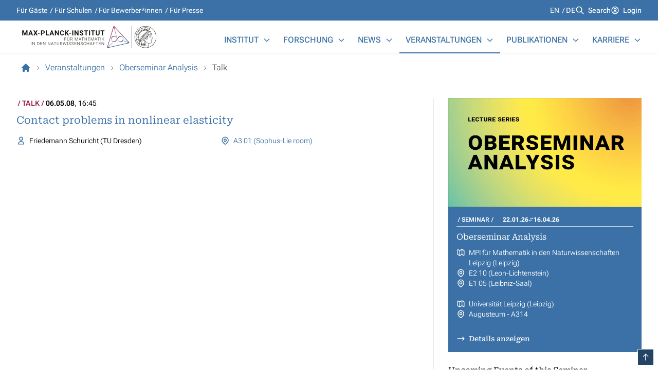

--- FILE ---
content_type: text/html; charset=utf-8
request_url: https://www.mis.mpg.de/de/events/event/contact-problems-in-nonlinear-elasticity
body_size: 22079
content:
<!DOCTYPE html>
<html lang="de">
<head>

<meta charset="utf-8">
<!-- 
	By MOGIC GmbH

	This website is powered by TYPO3 - inspiring people to share!
	TYPO3 is a free open source Content Management Framework initially created by Kasper Skaarhoj and licensed under GNU/GPL.
	TYPO3 is copyright 1998-2026 of Kasper Skaarhoj. Extensions are copyright of their respective owners.
	Information and contribution at https://typo3.org/
-->



<title>Contact problems in nonlinear elasticity in Oberseminar Analysis: MPI MIS</title>
<meta http-equiv="x-ua-compatible" content="IE=edge">
<meta name="generator" content="TYPO3 CMS">
<meta name="viewport" content="width=device-width, initial-scale=1">
<meta name="robots" content="index,follow">
<meta property="og:title" content="Event">
<meta name="twitter:card" content="summary">
<meta name="apple-mobile-web-app-capable" content="no">


<link rel="stylesheet" href="/_assets/mpiWebsite/mpiWebsiteStyles.642f3a56.css?1768554929" media="all">






<link rel="icon" href="/_assets/70d40970119af5f330fb72efb7577b9a/Icons/favicon-mpi.png" type="image/vnd.microsoft.icon" />
<link rel="icon" href="/_assets/70d40970119af5f330fb72efb7577b9a/Icons/favicon-mpi.svg" type="image/vnd.microsoft.icon" />
<!-- Matomo -->
    <script>
      var _paq = window._paq = window._paq || [];
      /* tracker methods like "setCustomDimension" should be called before "trackPageView" */
      _paq.push(['trackPageView']);
      _paq.push(['enableLinkTracking']);
      (function() {
        var u="//matomo.mis.mpg.de/";
        _paq.push(['setTrackerUrl', u+'matomo.php']);
        _paq.push(['setSiteId', '1']);
        var d=document, g=d.createElement('script'), s=d.getElementsByTagName('script')[0];
        g.async=true; g.src=u+'matomo.js'; s.parentNode.insertBefore(g,s);
      })();
    </script>
<!-- End Matomo Code -->

    
    

<link rel="canonical" href="https://www.mis.mpg.de/de/events/event/contact-problems-in-nonlinear-elasticity"/>
</head>
<body x-data="" x-scroll-aware="">






    


<div
    x-lockable="$store.hasDialog"
    class="relative z-0 flex flex-col w-full min-h-screen text-base antialiased bg-opacity-50 group/app text-black-900 bg-slate-100"
>

    <header class="fixed top-0 left-0 z-20 flex flex-col w-full bg-white h-header-h drop-shadow-sm">
        
            <div class="flex-none hidden h-10 bg-blue-500 headerBp:block">
                <div class="flex items-center justify-between h-full text-sm text-white content-section">
                    
                        
<nav
            class=""
        >
            <ul
                data-kind="horizontal"
                class="group data-[kind=horizontal]:flex gap-x-1 empty:hidden"
            >
                
                    <li
                        class="truncate whitespace-nowrap after:inline-block after:text-center group-data-[kind=horizontal]:after:w-[.75em] group-data-[kind=horizontal]:after:content-['_/_'] group-data-[kind=horizontal]:last:after:content-none">
                        <a
                            aria-current="false"
                            href="/de/fuer-gaeste"
                            title="Für Gäste"
                            class="inline-block py-1 aria-current:font-medium hover:underline outline-white"
                        >
                            Für Gäste
                        </a>

                    </li>
                
                    <li
                        class="truncate whitespace-nowrap after:inline-block after:text-center group-data-[kind=horizontal]:after:w-[.75em] group-data-[kind=horizontal]:after:content-['_/_'] group-data-[kind=horizontal]:last:after:content-none">
                        <a
                            aria-current="false"
                            href="/de/fuer-schulen"
                            title="Für Schulen"
                            class="inline-block py-1 aria-current:font-medium hover:underline outline-white"
                        >
                            Für Schulen
                        </a>

                    </li>
                
                    <li
                        class="truncate whitespace-nowrap after:inline-block after:text-center group-data-[kind=horizontal]:after:w-[.75em] group-data-[kind=horizontal]:after:content-['_/_'] group-data-[kind=horizontal]:last:after:content-none">
                        <a
                            aria-current="false"
                            href="/de/fuer-bewerberinnen"
                            title="Für Bewerber*innen"
                            class="inline-block py-1 aria-current:font-medium hover:underline outline-white"
                        >
                            Für Bewerber*innen
                        </a>

                    </li>
                
                    <li
                        class="truncate whitespace-nowrap after:inline-block after:text-center group-data-[kind=horizontal]:after:w-[.75em] group-data-[kind=horizontal]:after:content-['_/_'] group-data-[kind=horizontal]:last:after:content-none">
                        <a
                            aria-current="false"
                            href="/de/fuer-presse"
                            title="Für Presse"
                            class="inline-block py-1 aria-current:font-medium hover:underline outline-white"
                        >
                            Für Presse
                        </a>

                    </li>
                
            </ul>
        </nav>


                    

                    
                        <div class="flex gap-x-4">
                            
<nav
            aria-labelledby="languagemenulabel"
            class=""
        >
            <h3
                id="languagemenulabel"
                class="sr-only"
            >
                Languages
            </h3>

            <ul class="flex gap-x-1 empty:hidden">
                
                    <li
                        class="inline-block truncate uppercase whitespace-nowrap after:inline-block after:text-center after:w-[.75em] after:content-['_/_'] last:after:content-none">

                        <a
                            aria-current="false"
                            href="/events/event/contact-problems-in-nonlinear-elasticity"
                            lang="en-US"
                            hreflang="en-US"
                            title="English"
                            class="aria-current:font-medium outline-white"
                        >
                            en
                        </a>

                    </li>
                
                    <li
                        class="inline-block truncate uppercase whitespace-nowrap after:inline-block after:text-center after:w-[.75em] after:content-['_/_'] last:after:content-none">

                        <a
                            aria-current="true"
                            href="/de/events/event/contact-problems-in-nonlinear-elasticity"
                            lang="de-DE"
                            hreflang="de-DE"
                            title="German"
                            class="aria-current:font-medium outline-white"
                        >
                            de
                        </a>

                    </li>
                
            </ul>
        </nav>



                            <span class="flex items-start ">
                
                      <svg xmlns="http://www.w3.org/2000/svg" fill="none" viewBox="0 0 24 24" stroke-width="2" stroke="currentColor" aria-hidden="true" class="w-[calc(1em*1.25)] h-auto mr-[calc(1em*0.5)] mt-[calc(1em*0.1)] flex-none 0">
  <path stroke-linecap="round" stroke-linejoin="round" d="M21 21l-6-6m2-5a7 7 0 11-14 0 7 7 0 0114 0z"></path>
</svg>

                
                
                <a href="/de/suche" class="font-[500] group-[.noTruncate]:!whitespace-normal truncate hover:underline active:text-opacity-80 read-more js-ignore outline-white" title="Search">Search</a>

            </span>

                            
                                    <span class="flex items-start ">
                
                      <svg xmlns="http://www.w3.org/2000/svg" fill="none" viewBox="0 0 24 24" stroke-width="2" stroke="currentColor" aria-hidden="true" class="w-[calc(1em*1.25)] h-auto mr-[calc(1em*0.5)] mt-[calc(1em*0.1)] flex-none 0">
  <path stroke-linecap="round" stroke-linejoin="round" d="M5.121 17.804A13.937 13.937 0 0112 16c2.5 0 4.847.655 6.879 1.804M15 10a3 3 0 11-6 0 3 3 0 016 0zm6 2a9 9 0 11-18 0 9 9 0 0118 0z"></path>
</svg>

                
                
                <a href="/de/intranet-portal" class="font-[500] group-[.noTruncate]:!whitespace-normal truncate hover:underline active:text-opacity-80 read-more js-ignore outline-white" title="Login">Login</a>

            </span>
                                
                        </div>
                    
                </div>
            </div>
        

        <div class="flex items-end justify-between flex-1 h-full gap-5 content-section">

            <div
                x-bind:click.prevent="$store.hasDialog = true"
                class="self-center inline-block w-56 headerBp:w-72"
            >
                
                    <a href="/de/">
                        
    
    <img
        src="/_assets/70d40970119af5f330fb72efb7577b9a/Images/Logos/DEU_MPI_MiS_Bildwortmarke_farbig.svg"
        alt="Logo Max-Planck-Institut für Mathematik in den Naturwissenschaften, Gehe zur Startseite"
        width="434"
        height="70"
        class="h-auto"
    />




    

                    </a>
                
            </div>

            
<nav
            aria-labelledby="mainmenulabel"
            class="hidden headerBp:block"
        >
            <h3
                id="mainmenulabel"
                class="sr-only"
            >
                Main Menu
            </h3>

            <ul class="flex -mr-3 group/list">
                
                    <li
                        x-data="{ visible: false }"
                        x-on:mouseenter="visible = true"
                        x-on:mouseleave="visible = false"
                        x-bind:aria-expanded="visible"
                        x-bind:aria-haspopup="true"
                        data-in-path="false"
                        class="relative text-blue-500 group-hover/list:text-blue-300 hover:!text-blue-500 border-b-2 border-transparent group/item hover:border-current data-[in-path=true]:border-current transition-colors"
                    >
                        <span class="flex justify-between px-3 py-3">
                            <a
                                href="/de/institut/ueber-das-institut"
                                target=""
                                title="Institut"
                                aria-current="false"
                                class="flex-1 font-medium uppercase truncate whitespace-nowrap"
                            >
                                Institut
                            </a>

                            
                                <button
                                    type="button"
                                    x-on:click="visible = !visible"
                                    class="ml-2"
                                    x-bind:aria-expanded="visible"
                                    x-bind:aria-haspopup="true"
                                    aria-controls="relation-1"
                                    aria-label="Institut"
                                >
                                    <svg xmlns="http://www.w3.org/2000/svg" fill="none" viewBox="0 0 24 24" stroke-width="2" stroke="currentColor" aria-hidden="true" class="w-4 h-4 transition-transform group-aria-expanded/item:rotate-180">
  <path stroke-linecap="round" stroke-linejoin="round" d="M19 9l-7 7-7-7"></path>
</svg>

                                </button>
                            
                        </span>

                        
                            <div
                                id="relation-1"
                                class="hidden bg-white group-aria-expanded/item:block absolute group-first/item:left-0 right-0 z-10 mt-[2px] w-[554px] drop-shadow-md">
                                <div class="grid grid-cols-2 p-4 divide-x shadow-inner">
                                    <div class="pr-5">
                                        <div class="mb-2 bg-blue-50 aspect-video">
                                            
                                                
                                                
                                                
                                                
                                                <picture>
            
                    

                    

                    
                    
                    
                            <img fetchpriority="low" class="w-full h-auto object-fill" loading="lazy" decoding="async" src="/fileadmin/_processed_/6/1/csm_MPI-MiS-Institute-Building-Street_38466508c5.webp" width="240" height="135" alt="" />
                        
                
        </picture>

                                            
                                        </div>

                                        

<div class="font-light blue-card:[&_a]:text-white prose  prose-blockquote:table-cell mb-2 prose-sm">
            
                    <p>Allgemeine Informationen über das Institut wie z.B. Leitbild, Organisationsstruktur, Mitarbeiterverzeichnis, Geschichte, Anfahrtsbeschreibung usw.</p>
                
        </div>


                                        <span class="flex items-start font-serif text-sm text-blue-700">
                
                      <svg xmlns="http://www.w3.org/2000/svg" fill="none" viewBox="0 0 24 24" stroke-width="2" stroke="currentColor" aria-hidden="true" class="w-[calc(1em*1.25)] h-auto mr-[calc(1em*0.5)] mt-[calc(1em*0.1)] flex-none 0">
  <path stroke-linecap="round" stroke-linejoin="round" d="M17 8l4 4m0 0l-4 4m4-4H3"></path>
</svg>

                
                
                <a href="/de/institut/ueber-das-institut" class="font-[500] group-[.noTruncate]:!whitespace-normal truncate hover:underline active:text-opacity-80 read-more js-ignore">Mehr anzeigen</a>

            </span>
                                    </div>
                                    <ul class="pl-5 text-base font-medium text-blue-700">
                                        
                                            <li class="truncate whitespace-nowrap">
                                                <a
                                                    href="/de/institut/ueber-das-institut"
                                                    target=""
                                                    title="Über das Institut"
                                                    class="inline-block py-2 hover:underline"
                                                >
                                                    Über das Institut
                                                </a>
                                            </li>
                                        
                                            <li class="truncate whitespace-nowrap">
                                                <a
                                                    href="/de/institut/anfahrt"
                                                    target=""
                                                    title="Kontakt &amp; Anfahrt"
                                                    class="inline-block py-2 hover:underline"
                                                >
                                                    Kontakt &amp; Anfahrt
                                                </a>
                                            </li>
                                        
                                            <li class="truncate whitespace-nowrap">
                                                <a
                                                    href="/de/institut/organisation"
                                                    target=""
                                                    title="Organisation"
                                                    class="inline-block py-2 hover:underline"
                                                >
                                                    Organisation
                                                </a>
                                            </li>
                                        
                                            <li class="truncate whitespace-nowrap">
                                                <a
                                                    href="/de/institut/personenverzeichnis"
                                                    target=""
                                                    title="Personenverzeichnis"
                                                    class="inline-block py-2 hover:underline"
                                                >
                                                    Personenverzeichnis
                                                </a>
                                            </li>
                                        
                                            <li class="truncate whitespace-nowrap">
                                                <a
                                                    href="/de/institut/services"
                                                    target=""
                                                    title="Services"
                                                    class="inline-block py-2 hover:underline"
                                                >
                                                    Services
                                                </a>
                                            </li>
                                        
                                            <li class="truncate whitespace-nowrap">
                                                <a
                                                    href="/de/institut/besondere-ansprechpartner"
                                                    target=""
                                                    title="Spezielle Ansprechpartner"
                                                    class="inline-block py-2 hover:underline"
                                                >
                                                    Spezielle Ansprechpartner
                                                </a>
                                            </li>
                                        
                                            <li class="truncate whitespace-nowrap">
                                                <a
                                                    href="/de/institute/new-arrivals"
                                                    target=""
                                                    title="Neuzugänge"
                                                    class="inline-block py-2 hover:underline"
                                                >
                                                    Neuzugänge
                                                </a>
                                            </li>
                                        
                                    </ul>
                                </div>
                            </div>
                        
                    </li>
                
                    <li
                        x-data="{ visible: false }"
                        x-on:mouseenter="visible = true"
                        x-on:mouseleave="visible = false"
                        x-bind:aria-expanded="visible"
                        x-bind:aria-haspopup="true"
                        data-in-path="false"
                        class="relative text-blue-500 group-hover/list:text-blue-300 hover:!text-blue-500 border-b-2 border-transparent group/item hover:border-current data-[in-path=true]:border-current transition-colors"
                    >
                        <span class="flex justify-between px-3 py-3">
                            <a
                                href="/de/research/research-groups"
                                target=""
                                title="Forschung"
                                aria-current="false"
                                class="flex-1 font-medium uppercase truncate whitespace-nowrap"
                            >
                                Forschung
                            </a>

                            
                                <button
                                    type="button"
                                    x-on:click="visible = !visible"
                                    class="ml-2"
                                    x-bind:aria-expanded="visible"
                                    x-bind:aria-haspopup="true"
                                    aria-controls="relation-2"
                                    aria-label="Forschung"
                                >
                                    <svg xmlns="http://www.w3.org/2000/svg" fill="none" viewBox="0 0 24 24" stroke-width="2" stroke="currentColor" aria-hidden="true" class="w-4 h-4 transition-transform group-aria-expanded/item:rotate-180">
  <path stroke-linecap="round" stroke-linejoin="round" d="M19 9l-7 7-7-7"></path>
</svg>

                                </button>
                            
                        </span>

                        
                            <div
                                id="relation-2"
                                class="hidden bg-white group-aria-expanded/item:block absolute group-first/item:left-0 right-0 z-10 mt-[2px] w-[554px] drop-shadow-md">
                                <div class="grid grid-cols-2 p-4 divide-x shadow-inner">
                                    <div class="pr-5">
                                        <div class="mb-2 bg-blue-50 aspect-video">
                                            
                                                
                                                
                                                
                                                
                                                <picture>
            
                    

                    

                    
                    
                    
                            <img fetchpriority="low" class="w-full h-auto object-fill" alt=" " loading="lazy" decoding="async" src="/fileadmin/_processed_/a/e/csm_People-Working-Blackboard-13_9cfdc6a8c1.webp" width="240" height="136" />
                        
                
        </picture>

                                            
                                        </div>

                                        

<div class="font-light blue-card:[&_a]:text-white prose  prose-blockquote:table-cell mb-2 prose-sm">
            
                    <p>Wissenschaftliches Profil mit allen Forschungsgruppen, Themen, Projekten sowie weiteren Forschungsrubriken des Instituts.</p>
                
        </div>


                                        <span class="flex items-start font-serif text-sm text-blue-700">
                
                      <svg xmlns="http://www.w3.org/2000/svg" fill="none" viewBox="0 0 24 24" stroke-width="2" stroke="currentColor" aria-hidden="true" class="w-[calc(1em*1.25)] h-auto mr-[calc(1em*0.5)] mt-[calc(1em*0.1)] flex-none 0">
  <path stroke-linecap="round" stroke-linejoin="round" d="M17 8l4 4m0 0l-4 4m4-4H3"></path>
</svg>

                
                
                <a href="/de/research/research-groups" class="font-[500] group-[.noTruncate]:!whitespace-normal truncate hover:underline active:text-opacity-80 read-more js-ignore">Mehr anzeigen</a>

            </span>
                                    </div>
                                    <ul class="pl-5 text-base font-medium text-blue-700">
                                        
                                            <li class="truncate whitespace-nowrap">
                                                <a
                                                    href="/de/research/research-groups"
                                                    target=""
                                                    title="Forschungsgruppen"
                                                    class="inline-block py-2 hover:underline"
                                                >
                                                    Forschungsgruppen
                                                </a>
                                            </li>
                                        
                                            <li class="truncate whitespace-nowrap">
                                                <a
                                                    href="/de/research/former-research-groups"
                                                    target=""
                                                    title="Ehemalige Forschungsgruppen"
                                                    class="inline-block py-2 hover:underline"
                                                >
                                                    Ehemalige Forschungsgruppen
                                                </a>
                                            </li>
                                        
                                            <li class="truncate whitespace-nowrap">
                                                <a
                                                    href="/de/lab"
                                                    target=""
                                                    title="Mathematics Lab"
                                                    class="inline-block py-2 hover:underline"
                                                >
                                                    Mathematics Lab
                                                </a>
                                            </li>
                                        
                                    </ul>
                                </div>
                            </div>
                        
                    </li>
                
                    <li
                        x-data="{ visible: false }"
                        x-on:mouseenter="visible = true"
                        x-on:mouseleave="visible = false"
                        x-bind:aria-expanded="visible"
                        x-bind:aria-haspopup="true"
                        data-in-path="false"
                        class="relative text-blue-500 group-hover/list:text-blue-300 hover:!text-blue-500 border-b-2 border-transparent group/item hover:border-current data-[in-path=true]:border-current transition-colors"
                    >
                        <span class="flex justify-between px-3 py-3">
                            <a
                                href="/de/news/ueberblick"
                                target=""
                                title="News"
                                aria-current="false"
                                class="flex-1 font-medium uppercase truncate whitespace-nowrap"
                            >
                                News
                            </a>

                            
                                <button
                                    type="button"
                                    x-on:click="visible = !visible"
                                    class="ml-2"
                                    x-bind:aria-expanded="visible"
                                    x-bind:aria-haspopup="true"
                                    aria-controls="relation-3"
                                    aria-label="News"
                                >
                                    <svg xmlns="http://www.w3.org/2000/svg" fill="none" viewBox="0 0 24 24" stroke-width="2" stroke="currentColor" aria-hidden="true" class="w-4 h-4 transition-transform group-aria-expanded/item:rotate-180">
  <path stroke-linecap="round" stroke-linejoin="round" d="M19 9l-7 7-7-7"></path>
</svg>

                                </button>
                            
                        </span>

                        
                            <div
                                id="relation-3"
                                class="hidden bg-white group-aria-expanded/item:block absolute group-first/item:left-0 right-0 z-10 mt-[2px] w-[554px] drop-shadow-md">
                                <div class="grid grid-cols-2 p-4 divide-x shadow-inner">
                                    <div class="pr-5">
                                        <div class="mb-2 bg-blue-50 aspect-video">
                                            
                                                
                                                
                                                
                                                
                                                <picture>
            
                    

                    

                    
                    
                    
                            <img fetchpriority="low" class="w-full h-auto object-fill" alt=" " loading="lazy" decoding="async" src="/fileadmin/_processed_/d/8/csm_Newspapers-Max-Planck-Institute-01_4f3e746c19.webp" width="240" height="136" />
                        
                
        </picture>

                                            
                                        </div>

                                        

<div class="font-light blue-card:[&_a]:text-white prose  prose-blockquote:table-cell mb-2 prose-sm">
            
                    <p>Nachrichten und Pressemitteilungen des Instituts, sowie ein Pressearchiv.</p>
                
        </div>


                                        <span class="flex items-start font-serif text-sm text-blue-700">
                
                      <svg xmlns="http://www.w3.org/2000/svg" fill="none" viewBox="0 0 24 24" stroke-width="2" stroke="currentColor" aria-hidden="true" class="w-[calc(1em*1.25)] h-auto mr-[calc(1em*0.5)] mt-[calc(1em*0.1)] flex-none 0">
  <path stroke-linecap="round" stroke-linejoin="round" d="M17 8l4 4m0 0l-4 4m4-4H3"></path>
</svg>

                
                
                <a href="/de/news/ueberblick" class="font-[500] group-[.noTruncate]:!whitespace-normal truncate hover:underline active:text-opacity-80 read-more js-ignore">Mehr anzeigen</a>

            </span>
                                    </div>
                                    <ul class="pl-5 text-base font-medium text-blue-700">
                                        
                                            <li class="truncate whitespace-nowrap">
                                                <a
                                                    href="/de/news/ueberblick"
                                                    target=""
                                                    title="News Übersicht"
                                                    class="inline-block py-2 hover:underline"
                                                >
                                                    News Übersicht
                                                </a>
                                            </li>
                                        
                                            <li class="truncate whitespace-nowrap">
                                                <a
                                                    href="/de/news/pressemitteilungen"
                                                    target=""
                                                    title="Pressemitteilungen"
                                                    class="inline-block py-2 hover:underline"
                                                >
                                                    Pressemitteilungen
                                                </a>
                                            </li>
                                        
                                            <li class="truncate whitespace-nowrap">
                                                <a
                                                    href="/de/news/math-planck-people"
                                                    target=""
                                                    title="Math Planck People"
                                                    class="inline-block py-2 hover:underline"
                                                >
                                                    Math Planck People
                                                </a>
                                            </li>
                                        
                                    </ul>
                                </div>
                            </div>
                        
                    </li>
                
                    <li
                        x-data="{ visible: false }"
                        x-on:mouseenter="visible = true"
                        x-on:mouseleave="visible = false"
                        x-bind:aria-expanded="visible"
                        x-bind:aria-haspopup="true"
                        data-in-path="true"
                        class="relative text-blue-500 group-hover/list:text-blue-300 hover:!text-blue-500 border-b-2 border-transparent group/item hover:border-current data-[in-path=true]:border-current transition-colors"
                    >
                        <span class="flex justify-between px-3 py-3">
                            <a
                                href="/de/veranstaltungen/veranstaltungen-ueberblick"
                                target=""
                                title="Veranstaltungen"
                                aria-current="false"
                                class="flex-1 font-medium uppercase truncate whitespace-nowrap"
                            >
                                Veranstaltungen
                            </a>

                            
                                <button
                                    type="button"
                                    x-on:click="visible = !visible"
                                    class="ml-2"
                                    x-bind:aria-expanded="visible"
                                    x-bind:aria-haspopup="true"
                                    aria-controls="relation-4"
                                    aria-label="Veranstaltungen"
                                >
                                    <svg xmlns="http://www.w3.org/2000/svg" fill="none" viewBox="0 0 24 24" stroke-width="2" stroke="currentColor" aria-hidden="true" class="w-4 h-4 transition-transform group-aria-expanded/item:rotate-180">
  <path stroke-linecap="round" stroke-linejoin="round" d="M19 9l-7 7-7-7"></path>
</svg>

                                </button>
                            
                        </span>

                        
                            <div
                                id="relation-4"
                                class="hidden bg-white group-aria-expanded/item:block absolute group-first/item:left-0 right-0 z-10 mt-[2px] w-[554px] drop-shadow-md">
                                <div class="grid grid-cols-2 p-4 divide-x shadow-inner">
                                    <div class="pr-5">
                                        <div class="mb-2 bg-blue-50 aspect-video">
                                            
                                                
                                                
                                                
                                                
                                                <picture>
            
                    

                    

                    
                    
                    
                            <img fetchpriority="low" class="w-full h-auto object-fill" alt=" " loading="lazy" decoding="async" src="/fileadmin/_processed_/1/e/csm_People-Working-Blackboard-09_c296967868.webp" width="240" height="136" />
                        
                
        </picture>

                                            
                                        </div>

                                        

<div class="font-light blue-card:[&_a]:text-white prose  prose-blockquote:table-cell mb-2 prose-sm">
            
                    <p>Übersicht über alle Veranstaltungen rund um das Institut, wie Vorträge, Seminare, Vorlesungen, Workshops, Konferenzen und öffentliche Veranstaltungen.</p>
                
        </div>


                                        <span class="flex items-start font-serif text-sm text-blue-700">
                
                      <svg xmlns="http://www.w3.org/2000/svg" fill="none" viewBox="0 0 24 24" stroke-width="2" stroke="currentColor" aria-hidden="true" class="w-[calc(1em*1.25)] h-auto mr-[calc(1em*0.5)] mt-[calc(1em*0.1)] flex-none 0">
  <path stroke-linecap="round" stroke-linejoin="round" d="M17 8l4 4m0 0l-4 4m4-4H3"></path>
</svg>

                
                
                <a href="/de/veranstaltungen/veranstaltungen-ueberblick" class="font-[500] group-[.noTruncate]:!whitespace-normal truncate hover:underline active:text-opacity-80 read-more js-ignore">Mehr anzeigen</a>

            </span>
                                    </div>
                                    <ul class="pl-5 text-base font-medium text-blue-700">
                                        
                                            <li class="truncate whitespace-nowrap">
                                                <a
                                                    href="/de/veranstaltungen/veranstaltungen-ueberblick"
                                                    target=""
                                                    title="Veranstaltungen im Überblick"
                                                    class="inline-block py-2 hover:underline"
                                                >
                                                    Veranstaltungen im Überblick
                                                </a>
                                            </li>
                                        
                                            <li class="truncate whitespace-nowrap">
                                                <a
                                                    href="/de/veranstaltungen/konferenzen"
                                                    target=""
                                                    title="Konferenzen"
                                                    class="inline-block py-2 hover:underline"
                                                >
                                                    Konferenzen
                                                </a>
                                            </li>
                                        
                                            <li class="truncate whitespace-nowrap">
                                                <a
                                                    href="/de/veranstaltungen/kolloquien"
                                                    target=""
                                                    title="Kolloquien"
                                                    class="inline-block py-2 hover:underline"
                                                >
                                                    Kolloquien
                                                </a>
                                            </li>
                                        
                                            <li class="truncate whitespace-nowrap">
                                                <a
                                                    href="/de/veranstaltungen/fuer-studierende"
                                                    target=""
                                                    title="Für Studierende"
                                                    class="inline-block py-2 hover:underline"
                                                >
                                                    Für Studierende
                                                </a>
                                            </li>
                                        
                                            <li class="truncate whitespace-nowrap">
                                                <a
                                                    href="/de/veranstaltungen/seminarreihen"
                                                    target=""
                                                    title="Seminarreihen"
                                                    class="inline-block py-2 hover:underline"
                                                >
                                                    Seminarreihen
                                                </a>
                                            </li>
                                        
                                            <li class="truncate whitespace-nowrap">
                                                <a
                                                    href="/de/veranstaltungen/veranstaltungsreihen-jubilaeen"
                                                    target=""
                                                    title="Veranstaltungsreihen/Jubiläen"
                                                    class="inline-block py-2 hover:underline"
                                                >
                                                    Veranstaltungsreihen/Jubiläen
                                                </a>
                                            </li>
                                        
                                    </ul>
                                </div>
                            </div>
                        
                    </li>
                
                    <li
                        x-data="{ visible: false }"
                        x-on:mouseenter="visible = true"
                        x-on:mouseleave="visible = false"
                        x-bind:aria-expanded="visible"
                        x-bind:aria-haspopup="true"
                        data-in-path="false"
                        class="relative text-blue-500 group-hover/list:text-blue-300 hover:!text-blue-500 border-b-2 border-transparent group/item hover:border-current data-[in-path=true]:border-current transition-colors"
                    >
                        <span class="flex justify-between px-3 py-3">
                            <a
                                href="/de/publications/"
                                target=""
                                title="Publikationen"
                                aria-current="false"
                                class="flex-1 font-medium uppercase truncate whitespace-nowrap"
                            >
                                Publikationen
                            </a>

                            
                                <button
                                    type="button"
                                    x-on:click="visible = !visible"
                                    class="ml-2"
                                    x-bind:aria-expanded="visible"
                                    x-bind:aria-haspopup="true"
                                    aria-controls="relation-5"
                                    aria-label="Publikationen"
                                >
                                    <svg xmlns="http://www.w3.org/2000/svg" fill="none" viewBox="0 0 24 24" stroke-width="2" stroke="currentColor" aria-hidden="true" class="w-4 h-4 transition-transform group-aria-expanded/item:rotate-180">
  <path stroke-linecap="round" stroke-linejoin="round" d="M19 9l-7 7-7-7"></path>
</svg>

                                </button>
                            
                        </span>

                        
                            <div
                                id="relation-5"
                                class="hidden bg-white group-aria-expanded/item:block absolute group-first/item:left-0 right-0 z-10 mt-[2px] w-[554px] drop-shadow-md">
                                <div class="grid grid-cols-2 p-4 divide-x shadow-inner">
                                    <div class="pr-5">
                                        <div class="mb-2 bg-blue-50 aspect-video">
                                            
                                                
                                                
                                                
                                                
                                                <picture>
            
                    

                    

                    
                    
                    
                            <img fetchpriority="low" class="w-full h-auto object-fill" alt=" " loading="lazy" decoding="async" src="/fileadmin/_processed_/a/a/csm_People-Library-Reading-Room-06_958db909ef.webp" width="240" height="135" />
                        
                
        </picture>

                                            
                                        </div>

                                        

<div class="font-light blue-card:[&_a]:text-white prose  prose-blockquote:table-cell mb-2 prose-sm">
            
                    <p>Übersicht über alle wissenschaftlichen Veröffentlichungen des Instituts sowie über unsere Preprint- und Software-Archive.</p>
                
        </div>


                                        <span class="flex items-start font-serif text-sm text-blue-700">
                
                      <svg xmlns="http://www.w3.org/2000/svg" fill="none" viewBox="0 0 24 24" stroke-width="2" stroke="currentColor" aria-hidden="true" class="w-[calc(1em*1.25)] h-auto mr-[calc(1em*0.5)] mt-[calc(1em*0.1)] flex-none 0">
  <path stroke-linecap="round" stroke-linejoin="round" d="M17 8l4 4m0 0l-4 4m4-4H3"></path>
</svg>

                
                
                <a href="/de/publications/" class="font-[500] group-[.noTruncate]:!whitespace-normal truncate hover:underline active:text-opacity-80 read-more js-ignore">Mehr anzeigen</a>

            </span>
                                    </div>
                                    <ul class="pl-5 text-base font-medium text-blue-700">
                                        
                                            <li class="truncate whitespace-nowrap">
                                                <a
                                                    href="/de/publications/"
                                                    target=""
                                                    title="Institute Publications"
                                                    class="inline-block py-2 hover:underline"
                                                >
                                                    Institute Publications
                                                </a>
                                            </li>
                                        
                                            <li class="truncate whitespace-nowrap">
                                                <a
                                                    href="/de/publications/institute-preprints"
                                                    target=""
                                                    title="Institute Preprints"
                                                    class="inline-block py-2 hover:underline"
                                                >
                                                    Institute Preprints
                                                </a>
                                            </li>
                                        
                                            <li class="truncate whitespace-nowrap">
                                                <a
                                                    href="/de/services/eberhard-zeidler-bibliothek"
                                                    target=""
                                                    title="Library"
                                                    class="inline-block py-2 hover:underline"
                                                >
                                                    Library
                                                </a>
                                            </li>
                                        
                                            <li class="truncate whitespace-nowrap">
                                                <a
                                                    href="https://mathrepo.mis.mpg.de"
                                                    target="_blank"
                                                    title="Software &amp; Data Repository"
                                                    class="inline-block py-2 hover:underline"
                                                >
                                                    Software &amp; Data Repository
                                                </a>
                                            </li>
                                        
                                    </ul>
                                </div>
                            </div>
                        
                    </li>
                
                    <li
                        x-data="{ visible: false }"
                        x-on:mouseenter="visible = true"
                        x-on:mouseleave="visible = false"
                        x-bind:aria-expanded="visible"
                        x-bind:aria-haspopup="true"
                        data-in-path="false"
                        class="relative text-blue-500 group-hover/list:text-blue-300 hover:!text-blue-500 border-b-2 border-transparent group/item hover:border-current data-[in-path=true]:border-current transition-colors"
                    >
                        <span class="flex justify-between px-3 py-3">
                            <a
                                href="/de/karriere/stellenangebote"
                                target=""
                                title="Karriere"
                                aria-current="false"
                                class="flex-1 font-medium uppercase truncate whitespace-nowrap"
                            >
                                Karriere
                            </a>

                            
                                <button
                                    type="button"
                                    x-on:click="visible = !visible"
                                    class="ml-2"
                                    x-bind:aria-expanded="visible"
                                    x-bind:aria-haspopup="true"
                                    aria-controls="relation-6"
                                    aria-label="Karriere"
                                >
                                    <svg xmlns="http://www.w3.org/2000/svg" fill="none" viewBox="0 0 24 24" stroke-width="2" stroke="currentColor" aria-hidden="true" class="w-4 h-4 transition-transform group-aria-expanded/item:rotate-180">
  <path stroke-linecap="round" stroke-linejoin="round" d="M19 9l-7 7-7-7"></path>
</svg>

                                </button>
                            
                        </span>

                        
                            <div
                                id="relation-6"
                                class="hidden bg-white group-aria-expanded/item:block absolute group-first/item:left-0 right-0 z-10 mt-[2px] w-[554px] drop-shadow-md">
                                <div class="grid grid-cols-2 p-4 divide-x shadow-inner">
                                    <div class="pr-5">
                                        <div class="mb-2 bg-blue-50 aspect-video">
                                            
                                                
                                                
                                                
                                                
                                                <picture>
            
                    

                    

                    
                    
                    
                            <img fetchpriority="low" class="w-full h-auto object-fill" alt=" " loading="lazy" decoding="async" src="/fileadmin/_processed_/7/1/csm_People-Stairs-01_1d27fac0d6.webp" width="240" height="136" />
                        
                
        </picture>

                                            
                                        </div>

                                        

<div class="font-light blue-card:[&_a]:text-white prose  prose-blockquote:table-cell mb-2 prose-sm">
            
                    <p>Informationen zu Stellenangeboten am Institut, Karriere Benefits, dem Graduiertenkolleg und der Betreuung von Postdocs.</p>
                
        </div>


                                        <span class="flex items-start font-serif text-sm text-blue-700">
                
                      <svg xmlns="http://www.w3.org/2000/svg" fill="none" viewBox="0 0 24 24" stroke-width="2" stroke="currentColor" aria-hidden="true" class="w-[calc(1em*1.25)] h-auto mr-[calc(1em*0.5)] mt-[calc(1em*0.1)] flex-none 0">
  <path stroke-linecap="round" stroke-linejoin="round" d="M17 8l4 4m0 0l-4 4m4-4H3"></path>
</svg>

                
                
                <a href="/de/karriere/stellenangebote" class="font-[500] group-[.noTruncate]:!whitespace-normal truncate hover:underline active:text-opacity-80 read-more js-ignore">Mehr anzeigen</a>

            </span>
                                    </div>
                                    <ul class="pl-5 text-base font-medium text-blue-700">
                                        
                                            <li class="truncate whitespace-nowrap">
                                                <a
                                                    href="/de/karriere/stellenangebote"
                                                    target=""
                                                    title="Stellenangebote"
                                                    class="inline-block py-2 hover:underline"
                                                >
                                                    Stellenangebote
                                                </a>
                                            </li>
                                        
                                            <li class="truncate whitespace-nowrap">
                                                <a
                                                    href="/de/karriere/mentoren-fuer-postdoktoranden"
                                                    target=""
                                                    title="Mentoren für Postdoktoranden"
                                                    class="inline-block py-2 hover:underline"
                                                >
                                                    Mentoren für Postdoktoranden
                                                </a>
                                            </li>
                                        
                                            <li class="truncate whitespace-nowrap">
                                                <a
                                                    href="/de/karriere/chancengleichheit"
                                                    target=""
                                                    title="Chancengleichheit"
                                                    class="inline-block py-2 hover:underline"
                                                >
                                                    Chancengleichheit
                                                </a>
                                            </li>
                                        
                                            <li class="truncate whitespace-nowrap">
                                                <a
                                                    href="/de/karriere/future-proof"
                                                    target=""
                                                    title="Future Proof"
                                                    class="inline-block py-2 hover:underline"
                                                >
                                                    Future Proof
                                                </a>
                                            </li>
                                        
                                            <li class="truncate whitespace-nowrap">
                                                <a
                                                    href="/de/karriere/imprs"
                                                    target=""
                                                    title="Graduiertenschule (IMPRS)"
                                                    class="inline-block py-2 hover:underline"
                                                >
                                                    Graduiertenschule (IMPRS)
                                                </a>
                                            </li>
                                        
                                    </ul>
                                </div>
                            </div>
                        
                    </li>
                
            </ul>
        </nav>



            
<div
            x-data="{show: false}"
            x-effect="$store.hasDialog = show"
            class="self-center headerBp:hidden"
        >
            <button
                type="button"
                x-on:click="show = true"
            >
                <svg xmlns="http://www.w3.org/2000/svg" fill="none" viewBox="0 0 24 24" stroke-width="2" stroke="currentColor" aria-hidden="true" class="w-6 h-6 ">
  <path stroke-linecap="round" stroke-linejoin="round" d="M4 6h16M4 12h16M4 18h16"></path>
</svg>

            </button>

            <div
                x-dialog
                x-model="show"
                class="fixed inset-0 z-10"
            >
                <div
                    x-cloak
                    x-dialog:overlay
                    x-transition.opacity
                    class="fixed inset-0 z-10 h-screen bg-blue-800 bg-opacity-80"
                ></div>

                <div
                    x-cloak
                    x-dialog:panel
                    x-transition.scale.origin.top.right
                    class="fixed top-0 right-0 z-10 flex flex-col w-full h-screen max-w-md pt-4 bg-white"
                >
                    <div class="flex items-center justify-between flex-none px-4 mb-4">
                        <img
                            src="/_assets/70d40970119af5f330fb72efb7577b9a/Images/Logos/DEU_MPI_MiS_Bildwortmarke_farbig.svg"
                            alt=""
                            width="434"
                            height="70"
                            class="self-center w-56 h-auto"
                        />

                        <button
                            type="button"
                            x-on:click.prevent.stop="show = false"
                            class="flex items-center justify-center flex-none w-6 h-6 ml-auto rounded-full"
                        >
                            <svg xmlns="http://www.w3.org/2000/svg" fill="none" viewBox="0 0 24 24" stroke-width="2" stroke="currentColor" aria-hidden="true" class="w-6 h-6">
  <path stroke-linecap="round" stroke-linejoin="round" d="M6 18L18 6M6 6l12 12"></path>
</svg>

                        </button>
                    </div>

                    <div class="flex flex-col h-full overflow-y-scroll">
                        <div class="flex items-center justify-between px-6 py-4 mb-2 text-white bg-blue-500">
                        
<nav
            aria-labelledby="languagemenulabel"
            class=""
        >
            <h3
                id="languagemenulabel"
                class="sr-only"
            >
                Languages
            </h3>

            <ul class="flex gap-x-1 empty:hidden">
                
                    <li
                        class="inline-block truncate uppercase whitespace-nowrap after:inline-block after:text-center after:w-[.75em] after:content-['_/_'] last:after:content-none">

                        <a
                            aria-current="false"
                            href="/events/event/contact-problems-in-nonlinear-elasticity"
                            lang="en-US"
                            hreflang="en-US"
                            title="English"
                            class="aria-current:font-medium outline-white"
                        >
                            en
                        </a>

                    </li>
                
                    <li
                        class="inline-block truncate uppercase whitespace-nowrap after:inline-block after:text-center after:w-[.75em] after:content-['_/_'] last:after:content-none">

                        <a
                            aria-current="true"
                            href="/de/events/event/contact-problems-in-nonlinear-elasticity"
                            lang="de-DE"
                            hreflang="de-DE"
                            title="German"
                            class="aria-current:font-medium outline-white"
                        >
                            de
                        </a>

                    </li>
                
            </ul>
        </nav>



                        <span class="flex items-start ">
                
                      <svg xmlns="http://www.w3.org/2000/svg" fill="none" viewBox="0 0 24 24" stroke-width="2" stroke="currentColor" aria-hidden="true" class="w-[calc(1em*1.25)] h-auto mr-[calc(1em*0.5)] mt-[calc(1em*0.1)] flex-none 0">
  <path stroke-linecap="round" stroke-linejoin="round" d="M21 21l-6-6m2-5a7 7 0 11-14 0 7 7 0 0114 0z"></path>
</svg>

                
                
                <a href="/de/suche" class="font-[500] group-[.noTruncate]:!whitespace-normal truncate hover:underline active:text-opacity-80 read-more js-ignore outline-white" title="Search">Search</a>

            </span>
                    </div>
                

                
<nav
            aria-labelledby="mainmenulabel"
            class="mx-6 mt-8 border-t border-grey-300"
        >
            <h3
                id="mainmenulabel"
                class="sr-only"
            >
                Main Menu
            </h3>

            <ul class="divide-y divide-grey-300">
                
                    <li
                        x-data="{ expanded: false }"
                        x-on:click="expanded = true"
                        x-on:click.outside="expanded = false"
                        x-bind:aria-expanded="expanded"
                        x-bind:aria-haspopup="true"
                        class="group/item"
                    >
                        <span
                            class="flex justify-between py-3 text-blue-700 group-hover/item:text-blue-500 group-aria-expanded/item:-mx-6 group-aria-expanded/item:bg-blue-500 group-aria-expanded/item:px-6 group-aria-expanded/item:text-white"
                        >
                            <a
                                href="/de/institut/ueber-das-institut"
                                target=""
                                title="Institut"
                                aria-current="false"
                                class="flex-1 font-medium uppercase truncate group-aria-[haspopup=true]/item:pointer-events-none whitespace-nowrap"
                            >
                                Institut
                            </a>

                            
                                <button
                                    type="button"
                                    x-on:click.prevent.stop="expanded = !expanded"
                                    class="ml-2"
                                >
                                    <svg xmlns="http://www.w3.org/2000/svg" fill="none" viewBox="0 0 24 24" stroke-width="2" stroke="currentColor" aria-hidden="true" class="w-4 h-4 transition-transform group-aria-expanded/item:rotate-180">
  <path stroke-linecap="round" stroke-linejoin="round" d="M19 9l-7 7-7-7"></path>
</svg>

                                </button>
                            
                        </span>

                        
                            <div
                                x-show="expanded"
                                x-collapse
                                class="py-4 bg-white "
                            >
                                <div class="grid grid-cols-3 pb-4 mb-2 border-b gap-x-4">
                                    <div class="col-span-1">
                                        <div class="bg-blue-50 aspect-square">
                                            
                                                
                                                
                                                
                                                
                                                <picture>
            
                    

                    

                    
                    
                    
                            <img fetchpriority="low" class="w-full h-auto object-cover" loading="lazy" decoding="async" src="/fileadmin/_processed_/6/1/csm_MPI-MiS-Institute-Building-Street_45eca63eb7.webp" width="106" height="106" alt="" />
                        
                
        </picture>

                                            
                                        </div>
                                    </div>
                                    <div class="col-span-2">
                                        

<div class="font-light blue-card:[&_a]:text-white prose  prose-blockquote:table-cell mb-2 prose-sm">
            
                    <p>Allgemeine Informationen über das Institut wie z.B. Leitbild, Organisationsstruktur, Mitarbeiterverzeichnis, Geschichte, Anfahrtsbeschreibung usw.</p>
                
        </div>


                                        <span class="flex items-start font-serif text-sm text-blue-700">
                
                      <svg xmlns="http://www.w3.org/2000/svg" fill="none" viewBox="0 0 24 24" stroke-width="2" stroke="currentColor" aria-hidden="true" class="w-[calc(1em*1.25)] h-auto mr-[calc(1em*0.5)] mt-[calc(1em*0.1)] flex-none 0">
  <path stroke-linecap="round" stroke-linejoin="round" d="M10 6H6a2 2 0 00-2 2v10a2 2 0 002 2h10a2 2 0 002-2v-4M14 4h6m0 0v6m0-6L10 14"></path>
</svg>

                
                
                <a href="/de/institut/ueber-das-institut" class="font-[500] group-[.noTruncate]:!whitespace-normal truncate hover:underline active:text-opacity-80 read-more js-ignore">Mehr anzeigen</a>

            </span>
                                    </div>
                                </div>

                                <ul class="text-sm font-medium text-blue-700">
                                    
                                        <li class="truncate whitespace-nowrap">
                                            <a
                                                href="/de/institut/ueber-das-institut"
                                                target=""
                                                title="Über das Institut"
                                                class="inline-block py-2 hover:underline"
                                            >
                                                Über das Institut
                                            </a>
                                        </li>
                                    
                                        <li class="truncate whitespace-nowrap">
                                            <a
                                                href="/de/institut/anfahrt"
                                                target=""
                                                title="Kontakt &amp; Anfahrt"
                                                class="inline-block py-2 hover:underline"
                                            >
                                                Kontakt &amp; Anfahrt
                                            </a>
                                        </li>
                                    
                                        <li class="truncate whitespace-nowrap">
                                            <a
                                                href="/de/institut/organisation"
                                                target=""
                                                title="Organisation"
                                                class="inline-block py-2 hover:underline"
                                            >
                                                Organisation
                                            </a>
                                        </li>
                                    
                                        <li class="truncate whitespace-nowrap">
                                            <a
                                                href="/de/institut/personenverzeichnis"
                                                target=""
                                                title="Personenverzeichnis"
                                                class="inline-block py-2 hover:underline"
                                            >
                                                Personenverzeichnis
                                            </a>
                                        </li>
                                    
                                        <li class="truncate whitespace-nowrap">
                                            <a
                                                href="/de/institut/services"
                                                target=""
                                                title="Services"
                                                class="inline-block py-2 hover:underline"
                                            >
                                                Services
                                            </a>
                                        </li>
                                    
                                        <li class="truncate whitespace-nowrap">
                                            <a
                                                href="/de/institut/besondere-ansprechpartner"
                                                target=""
                                                title="Spezielle Ansprechpartner"
                                                class="inline-block py-2 hover:underline"
                                            >
                                                Spezielle Ansprechpartner
                                            </a>
                                        </li>
                                    
                                        <li class="truncate whitespace-nowrap">
                                            <a
                                                href="/de/institute/new-arrivals"
                                                target=""
                                                title="Neuzugänge"
                                                class="inline-block py-2 hover:underline"
                                            >
                                                Neuzugänge
                                            </a>
                                        </li>
                                    
                                </ul>
                            </div>
                        
                    </li>
                
                    <li
                        x-data="{ expanded: false }"
                        x-on:click="expanded = true"
                        x-on:click.outside="expanded = false"
                        x-bind:aria-expanded="expanded"
                        x-bind:aria-haspopup="true"
                        class="group/item"
                    >
                        <span
                            class="flex justify-between py-3 text-blue-700 group-hover/item:text-blue-500 group-aria-expanded/item:-mx-6 group-aria-expanded/item:bg-blue-500 group-aria-expanded/item:px-6 group-aria-expanded/item:text-white"
                        >
                            <a
                                href="/de/research/research-groups"
                                target=""
                                title="Forschung"
                                aria-current="false"
                                class="flex-1 font-medium uppercase truncate group-aria-[haspopup=true]/item:pointer-events-none whitespace-nowrap"
                            >
                                Forschung
                            </a>

                            
                                <button
                                    type="button"
                                    x-on:click.prevent.stop="expanded = !expanded"
                                    class="ml-2"
                                >
                                    <svg xmlns="http://www.w3.org/2000/svg" fill="none" viewBox="0 0 24 24" stroke-width="2" stroke="currentColor" aria-hidden="true" class="w-4 h-4 transition-transform group-aria-expanded/item:rotate-180">
  <path stroke-linecap="round" stroke-linejoin="round" d="M19 9l-7 7-7-7"></path>
</svg>

                                </button>
                            
                        </span>

                        
                            <div
                                x-show="expanded"
                                x-collapse
                                class="py-4 bg-white "
                            >
                                <div class="grid grid-cols-3 pb-4 mb-2 border-b gap-x-4">
                                    <div class="col-span-1">
                                        <div class="bg-blue-50 aspect-square">
                                            
                                                
                                                
                                                
                                                
                                                <picture>
            
                    

                    

                    
                    
                    
                            <img fetchpriority="low" class="w-full h-auto object-cover" alt=" " loading="lazy" decoding="async" src="/fileadmin/_processed_/a/e/csm_People-Working-Blackboard-13_c6dceb62c9.webp" width="106" height="107" />
                        
                
        </picture>

                                            
                                        </div>
                                    </div>
                                    <div class="col-span-2">
                                        

<div class="font-light blue-card:[&_a]:text-white prose  prose-blockquote:table-cell mb-2 prose-sm">
            
                    <p>Wissenschaftliches Profil mit allen Forschungsgruppen, Themen, Projekten sowie weiteren Forschungsrubriken des Instituts.</p>
                
        </div>


                                        <span class="flex items-start font-serif text-sm text-blue-700">
                
                      <svg xmlns="http://www.w3.org/2000/svg" fill="none" viewBox="0 0 24 24" stroke-width="2" stroke="currentColor" aria-hidden="true" class="w-[calc(1em*1.25)] h-auto mr-[calc(1em*0.5)] mt-[calc(1em*0.1)] flex-none 0">
  <path stroke-linecap="round" stroke-linejoin="round" d="M10 6H6a2 2 0 00-2 2v10a2 2 0 002 2h10a2 2 0 002-2v-4M14 4h6m0 0v6m0-6L10 14"></path>
</svg>

                
                
                <a href="/de/research/research-groups" class="font-[500] group-[.noTruncate]:!whitespace-normal truncate hover:underline active:text-opacity-80 read-more js-ignore">Mehr anzeigen</a>

            </span>
                                    </div>
                                </div>

                                <ul class="text-sm font-medium text-blue-700">
                                    
                                        <li class="truncate whitespace-nowrap">
                                            <a
                                                href="/de/research/research-groups"
                                                target=""
                                                title="Forschungsgruppen"
                                                class="inline-block py-2 hover:underline"
                                            >
                                                Forschungsgruppen
                                            </a>
                                        </li>
                                    
                                        <li class="truncate whitespace-nowrap">
                                            <a
                                                href="/de/research/former-research-groups"
                                                target=""
                                                title="Ehemalige Forschungsgruppen"
                                                class="inline-block py-2 hover:underline"
                                            >
                                                Ehemalige Forschungsgruppen
                                            </a>
                                        </li>
                                    
                                        <li class="truncate whitespace-nowrap">
                                            <a
                                                href="/de/lab"
                                                target=""
                                                title="Mathematics Lab"
                                                class="inline-block py-2 hover:underline"
                                            >
                                                Mathematics Lab
                                            </a>
                                        </li>
                                    
                                </ul>
                            </div>
                        
                    </li>
                
                    <li
                        x-data="{ expanded: false }"
                        x-on:click="expanded = true"
                        x-on:click.outside="expanded = false"
                        x-bind:aria-expanded="expanded"
                        x-bind:aria-haspopup="true"
                        class="group/item"
                    >
                        <span
                            class="flex justify-between py-3 text-blue-700 group-hover/item:text-blue-500 group-aria-expanded/item:-mx-6 group-aria-expanded/item:bg-blue-500 group-aria-expanded/item:px-6 group-aria-expanded/item:text-white"
                        >
                            <a
                                href="/de/news/ueberblick"
                                target=""
                                title="News"
                                aria-current="false"
                                class="flex-1 font-medium uppercase truncate group-aria-[haspopup=true]/item:pointer-events-none whitespace-nowrap"
                            >
                                News
                            </a>

                            
                                <button
                                    type="button"
                                    x-on:click.prevent.stop="expanded = !expanded"
                                    class="ml-2"
                                >
                                    <svg xmlns="http://www.w3.org/2000/svg" fill="none" viewBox="0 0 24 24" stroke-width="2" stroke="currentColor" aria-hidden="true" class="w-4 h-4 transition-transform group-aria-expanded/item:rotate-180">
  <path stroke-linecap="round" stroke-linejoin="round" d="M19 9l-7 7-7-7"></path>
</svg>

                                </button>
                            
                        </span>

                        
                            <div
                                x-show="expanded"
                                x-collapse
                                class="py-4 bg-white "
                            >
                                <div class="grid grid-cols-3 pb-4 mb-2 border-b gap-x-4">
                                    <div class="col-span-1">
                                        <div class="bg-blue-50 aspect-square">
                                            
                                                
                                                
                                                
                                                
                                                <picture>
            
                    

                    

                    
                    
                    
                            <img fetchpriority="low" class="w-full h-auto object-cover" alt=" " loading="lazy" decoding="async" src="/fileadmin/_processed_/d/8/csm_Newspapers-Max-Planck-Institute-01_73ca658159.webp" width="106" height="106" />
                        
                
        </picture>

                                            
                                        </div>
                                    </div>
                                    <div class="col-span-2">
                                        

<div class="font-light blue-card:[&_a]:text-white prose  prose-blockquote:table-cell mb-2 prose-sm">
            
                    <p>Nachrichten und Pressemitteilungen des Instituts, sowie ein Pressearchiv.</p>
                
        </div>


                                        <span class="flex items-start font-serif text-sm text-blue-700">
                
                      <svg xmlns="http://www.w3.org/2000/svg" fill="none" viewBox="0 0 24 24" stroke-width="2" stroke="currentColor" aria-hidden="true" class="w-[calc(1em*1.25)] h-auto mr-[calc(1em*0.5)] mt-[calc(1em*0.1)] flex-none 0">
  <path stroke-linecap="round" stroke-linejoin="round" d="M10 6H6a2 2 0 00-2 2v10a2 2 0 002 2h10a2 2 0 002-2v-4M14 4h6m0 0v6m0-6L10 14"></path>
</svg>

                
                
                <a href="/de/news/ueberblick" class="font-[500] group-[.noTruncate]:!whitespace-normal truncate hover:underline active:text-opacity-80 read-more js-ignore">Mehr anzeigen</a>

            </span>
                                    </div>
                                </div>

                                <ul class="text-sm font-medium text-blue-700">
                                    
                                        <li class="truncate whitespace-nowrap">
                                            <a
                                                href="/de/news/ueberblick"
                                                target=""
                                                title="News Übersicht"
                                                class="inline-block py-2 hover:underline"
                                            >
                                                News Übersicht
                                            </a>
                                        </li>
                                    
                                        <li class="truncate whitespace-nowrap">
                                            <a
                                                href="/de/news/pressemitteilungen"
                                                target=""
                                                title="Pressemitteilungen"
                                                class="inline-block py-2 hover:underline"
                                            >
                                                Pressemitteilungen
                                            </a>
                                        </li>
                                    
                                        <li class="truncate whitespace-nowrap">
                                            <a
                                                href="/de/news/math-planck-people"
                                                target=""
                                                title="Math Planck People"
                                                class="inline-block py-2 hover:underline"
                                            >
                                                Math Planck People
                                            </a>
                                        </li>
                                    
                                </ul>
                            </div>
                        
                    </li>
                
                    <li
                        x-data="{ expanded: false }"
                        x-on:click="expanded = true"
                        x-on:click.outside="expanded = false"
                        x-bind:aria-expanded="expanded"
                        x-bind:aria-haspopup="true"
                        class="group/item"
                    >
                        <span
                            class="flex justify-between py-3 text-blue-700 group-hover/item:text-blue-500 group-aria-expanded/item:-mx-6 group-aria-expanded/item:bg-blue-500 group-aria-expanded/item:px-6 group-aria-expanded/item:text-white"
                        >
                            <a
                                href="/de/veranstaltungen/veranstaltungen-ueberblick"
                                target=""
                                title="Veranstaltungen"
                                aria-current="false"
                                class="flex-1 font-medium uppercase truncate group-aria-[haspopup=true]/item:pointer-events-none whitespace-nowrap"
                            >
                                Veranstaltungen
                            </a>

                            
                                <button
                                    type="button"
                                    x-on:click.prevent.stop="expanded = !expanded"
                                    class="ml-2"
                                >
                                    <svg xmlns="http://www.w3.org/2000/svg" fill="none" viewBox="0 0 24 24" stroke-width="2" stroke="currentColor" aria-hidden="true" class="w-4 h-4 transition-transform group-aria-expanded/item:rotate-180">
  <path stroke-linecap="round" stroke-linejoin="round" d="M19 9l-7 7-7-7"></path>
</svg>

                                </button>
                            
                        </span>

                        
                            <div
                                x-show="expanded"
                                x-collapse
                                class="py-4 bg-white "
                            >
                                <div class="grid grid-cols-3 pb-4 mb-2 border-b gap-x-4">
                                    <div class="col-span-1">
                                        <div class="bg-blue-50 aspect-square">
                                            
                                                
                                                
                                                
                                                
                                                <picture>
            
                    

                    

                    
                    
                    
                            <img fetchpriority="low" class="w-full h-auto object-cover" alt=" " loading="lazy" decoding="async" src="/fileadmin/_processed_/1/e/csm_People-Working-Blackboard-09_39fed0a603.webp" width="106" height="107" />
                        
                
        </picture>

                                            
                                        </div>
                                    </div>
                                    <div class="col-span-2">
                                        

<div class="font-light blue-card:[&_a]:text-white prose  prose-blockquote:table-cell mb-2 prose-sm">
            
                    <p>Übersicht über alle Veranstaltungen rund um das Institut, wie Vorträge, Seminare, Vorlesungen, Workshops, Konferenzen und öffentliche Veranstaltungen.</p>
                
        </div>


                                        <span class="flex items-start font-serif text-sm text-blue-700">
                
                      <svg xmlns="http://www.w3.org/2000/svg" fill="none" viewBox="0 0 24 24" stroke-width="2" stroke="currentColor" aria-hidden="true" class="w-[calc(1em*1.25)] h-auto mr-[calc(1em*0.5)] mt-[calc(1em*0.1)] flex-none 0">
  <path stroke-linecap="round" stroke-linejoin="round" d="M10 6H6a2 2 0 00-2 2v10a2 2 0 002 2h10a2 2 0 002-2v-4M14 4h6m0 0v6m0-6L10 14"></path>
</svg>

                
                
                <a href="/de/veranstaltungen/veranstaltungen-ueberblick" class="font-[500] group-[.noTruncate]:!whitespace-normal truncate hover:underline active:text-opacity-80 read-more js-ignore">Mehr anzeigen</a>

            </span>
                                    </div>
                                </div>

                                <ul class="text-sm font-medium text-blue-700">
                                    
                                        <li class="truncate whitespace-nowrap">
                                            <a
                                                href="/de/veranstaltungen/veranstaltungen-ueberblick"
                                                target=""
                                                title="Veranstaltungen im Überblick"
                                                class="inline-block py-2 hover:underline"
                                            >
                                                Veranstaltungen im Überblick
                                            </a>
                                        </li>
                                    
                                        <li class="truncate whitespace-nowrap">
                                            <a
                                                href="/de/veranstaltungen/konferenzen"
                                                target=""
                                                title="Konferenzen"
                                                class="inline-block py-2 hover:underline"
                                            >
                                                Konferenzen
                                            </a>
                                        </li>
                                    
                                        <li class="truncate whitespace-nowrap">
                                            <a
                                                href="/de/veranstaltungen/kolloquien"
                                                target=""
                                                title="Kolloquien"
                                                class="inline-block py-2 hover:underline"
                                            >
                                                Kolloquien
                                            </a>
                                        </li>
                                    
                                        <li class="truncate whitespace-nowrap">
                                            <a
                                                href="/de/veranstaltungen/fuer-studierende"
                                                target=""
                                                title="Für Studierende"
                                                class="inline-block py-2 hover:underline"
                                            >
                                                Für Studierende
                                            </a>
                                        </li>
                                    
                                        <li class="truncate whitespace-nowrap">
                                            <a
                                                href="/de/veranstaltungen/seminarreihen"
                                                target=""
                                                title="Seminarreihen"
                                                class="inline-block py-2 hover:underline"
                                            >
                                                Seminarreihen
                                            </a>
                                        </li>
                                    
                                        <li class="truncate whitespace-nowrap">
                                            <a
                                                href="/de/veranstaltungen/veranstaltungsreihen-jubilaeen"
                                                target=""
                                                title="Veranstaltungsreihen/Jubiläen"
                                                class="inline-block py-2 hover:underline"
                                            >
                                                Veranstaltungsreihen/Jubiläen
                                            </a>
                                        </li>
                                    
                                </ul>
                            </div>
                        
                    </li>
                
                    <li
                        x-data="{ expanded: false }"
                        x-on:click="expanded = true"
                        x-on:click.outside="expanded = false"
                        x-bind:aria-expanded="expanded"
                        x-bind:aria-haspopup="true"
                        class="group/item"
                    >
                        <span
                            class="flex justify-between py-3 text-blue-700 group-hover/item:text-blue-500 group-aria-expanded/item:-mx-6 group-aria-expanded/item:bg-blue-500 group-aria-expanded/item:px-6 group-aria-expanded/item:text-white"
                        >
                            <a
                                href="/de/publications/"
                                target=""
                                title="Publikationen"
                                aria-current="false"
                                class="flex-1 font-medium uppercase truncate group-aria-[haspopup=true]/item:pointer-events-none whitespace-nowrap"
                            >
                                Publikationen
                            </a>

                            
                                <button
                                    type="button"
                                    x-on:click.prevent.stop="expanded = !expanded"
                                    class="ml-2"
                                >
                                    <svg xmlns="http://www.w3.org/2000/svg" fill="none" viewBox="0 0 24 24" stroke-width="2" stroke="currentColor" aria-hidden="true" class="w-4 h-4 transition-transform group-aria-expanded/item:rotate-180">
  <path stroke-linecap="round" stroke-linejoin="round" d="M19 9l-7 7-7-7"></path>
</svg>

                                </button>
                            
                        </span>

                        
                            <div
                                x-show="expanded"
                                x-collapse
                                class="py-4 bg-white "
                            >
                                <div class="grid grid-cols-3 pb-4 mb-2 border-b gap-x-4">
                                    <div class="col-span-1">
                                        <div class="bg-blue-50 aspect-square">
                                            
                                                
                                                
                                                
                                                
                                                <picture>
            
                    

                    

                    
                    
                    
                            <img fetchpriority="low" class="w-full h-auto object-cover" alt=" " loading="lazy" decoding="async" src="/fileadmin/_processed_/a/a/csm_People-Library-Reading-Room-06_421f5f6e28.webp" width="106" height="106" />
                        
                
        </picture>

                                            
                                        </div>
                                    </div>
                                    <div class="col-span-2">
                                        

<div class="font-light blue-card:[&_a]:text-white prose  prose-blockquote:table-cell mb-2 prose-sm">
            
                    <p>Übersicht über alle wissenschaftlichen Veröffentlichungen des Instituts sowie über unsere Preprint- und Software-Archive.</p>
                
        </div>


                                        <span class="flex items-start font-serif text-sm text-blue-700">
                
                      <svg xmlns="http://www.w3.org/2000/svg" fill="none" viewBox="0 0 24 24" stroke-width="2" stroke="currentColor" aria-hidden="true" class="w-[calc(1em*1.25)] h-auto mr-[calc(1em*0.5)] mt-[calc(1em*0.1)] flex-none 0">
  <path stroke-linecap="round" stroke-linejoin="round" d="M10 6H6a2 2 0 00-2 2v10a2 2 0 002 2h10a2 2 0 002-2v-4M14 4h6m0 0v6m0-6L10 14"></path>
</svg>

                
                
                <a href="/de/publications/" class="font-[500] group-[.noTruncate]:!whitespace-normal truncate hover:underline active:text-opacity-80 read-more js-ignore">Mehr anzeigen</a>

            </span>
                                    </div>
                                </div>

                                <ul class="text-sm font-medium text-blue-700">
                                    
                                        <li class="truncate whitespace-nowrap">
                                            <a
                                                href="/de/publications/"
                                                target=""
                                                title="Institute Publications"
                                                class="inline-block py-2 hover:underline"
                                            >
                                                Institute Publications
                                            </a>
                                        </li>
                                    
                                        <li class="truncate whitespace-nowrap">
                                            <a
                                                href="/de/publications/institute-preprints"
                                                target=""
                                                title="Institute Preprints"
                                                class="inline-block py-2 hover:underline"
                                            >
                                                Institute Preprints
                                            </a>
                                        </li>
                                    
                                        <li class="truncate whitespace-nowrap">
                                            <a
                                                href="/de/services/eberhard-zeidler-bibliothek"
                                                target=""
                                                title="Library"
                                                class="inline-block py-2 hover:underline"
                                            >
                                                Library
                                            </a>
                                        </li>
                                    
                                        <li class="truncate whitespace-nowrap">
                                            <a
                                                href="https://mathrepo.mis.mpg.de"
                                                target="_blank"
                                                title="Software &amp; Data Repository"
                                                class="inline-block py-2 hover:underline"
                                            >
                                                Software &amp; Data Repository
                                            </a>
                                        </li>
                                    
                                </ul>
                            </div>
                        
                    </li>
                
                    <li
                        x-data="{ expanded: false }"
                        x-on:click="expanded = true"
                        x-on:click.outside="expanded = false"
                        x-bind:aria-expanded="expanded"
                        x-bind:aria-haspopup="true"
                        class="group/item"
                    >
                        <span
                            class="flex justify-between py-3 text-blue-700 group-hover/item:text-blue-500 group-aria-expanded/item:-mx-6 group-aria-expanded/item:bg-blue-500 group-aria-expanded/item:px-6 group-aria-expanded/item:text-white"
                        >
                            <a
                                href="/de/karriere/stellenangebote"
                                target=""
                                title="Karriere"
                                aria-current="false"
                                class="flex-1 font-medium uppercase truncate group-aria-[haspopup=true]/item:pointer-events-none whitespace-nowrap"
                            >
                                Karriere
                            </a>

                            
                                <button
                                    type="button"
                                    x-on:click.prevent.stop="expanded = !expanded"
                                    class="ml-2"
                                >
                                    <svg xmlns="http://www.w3.org/2000/svg" fill="none" viewBox="0 0 24 24" stroke-width="2" stroke="currentColor" aria-hidden="true" class="w-4 h-4 transition-transform group-aria-expanded/item:rotate-180">
  <path stroke-linecap="round" stroke-linejoin="round" d="M19 9l-7 7-7-7"></path>
</svg>

                                </button>
                            
                        </span>

                        
                            <div
                                x-show="expanded"
                                x-collapse
                                class="py-4 bg-white "
                            >
                                <div class="grid grid-cols-3 pb-4 mb-2 border-b gap-x-4">
                                    <div class="col-span-1">
                                        <div class="bg-blue-50 aspect-square">
                                            
                                                
                                                
                                                
                                                
                                                <picture>
            
                    

                    

                    
                    
                    
                            <img fetchpriority="low" class="w-full h-auto object-cover" alt=" " loading="lazy" decoding="async" src="/fileadmin/_processed_/7/1/csm_People-Stairs-01_452b7ab51c.webp" width="106" height="107" />
                        
                
        </picture>

                                            
                                        </div>
                                    </div>
                                    <div class="col-span-2">
                                        

<div class="font-light blue-card:[&_a]:text-white prose  prose-blockquote:table-cell mb-2 prose-sm">
            
                    <p>Informationen zu Stellenangeboten am Institut, Karriere Benefits, dem Graduiertenkolleg und der Betreuung von Postdocs.</p>
                
        </div>


                                        <span class="flex items-start font-serif text-sm text-blue-700">
                
                      <svg xmlns="http://www.w3.org/2000/svg" fill="none" viewBox="0 0 24 24" stroke-width="2" stroke="currentColor" aria-hidden="true" class="w-[calc(1em*1.25)] h-auto mr-[calc(1em*0.5)] mt-[calc(1em*0.1)] flex-none 0">
  <path stroke-linecap="round" stroke-linejoin="round" d="M10 6H6a2 2 0 00-2 2v10a2 2 0 002 2h10a2 2 0 002-2v-4M14 4h6m0 0v6m0-6L10 14"></path>
</svg>

                
                
                <a href="/de/karriere/stellenangebote" class="font-[500] group-[.noTruncate]:!whitespace-normal truncate hover:underline active:text-opacity-80 read-more js-ignore">Mehr anzeigen</a>

            </span>
                                    </div>
                                </div>

                                <ul class="text-sm font-medium text-blue-700">
                                    
                                        <li class="truncate whitespace-nowrap">
                                            <a
                                                href="/de/karriere/stellenangebote"
                                                target=""
                                                title="Stellenangebote"
                                                class="inline-block py-2 hover:underline"
                                            >
                                                Stellenangebote
                                            </a>
                                        </li>
                                    
                                        <li class="truncate whitespace-nowrap">
                                            <a
                                                href="/de/karriere/mentoren-fuer-postdoktoranden"
                                                target=""
                                                title="Mentoren für Postdoktoranden"
                                                class="inline-block py-2 hover:underline"
                                            >
                                                Mentoren für Postdoktoranden
                                            </a>
                                        </li>
                                    
                                        <li class="truncate whitespace-nowrap">
                                            <a
                                                href="/de/karriere/chancengleichheit"
                                                target=""
                                                title="Chancengleichheit"
                                                class="inline-block py-2 hover:underline"
                                            >
                                                Chancengleichheit
                                            </a>
                                        </li>
                                    
                                        <li class="truncate whitespace-nowrap">
                                            <a
                                                href="/de/karriere/future-proof"
                                                target=""
                                                title="Future Proof"
                                                class="inline-block py-2 hover:underline"
                                            >
                                                Future Proof
                                            </a>
                                        </li>
                                    
                                        <li class="truncate whitespace-nowrap">
                                            <a
                                                href="/de/karriere/imprs"
                                                target=""
                                                title="Graduiertenschule (IMPRS)"
                                                class="inline-block py-2 hover:underline"
                                            >
                                                Graduiertenschule (IMPRS)
                                            </a>
                                        </li>
                                    
                                </ul>
                            </div>
                        
                    </li>
                
            </ul>
        </nav>



                <div class="flex-1 p-6 bg-blue-50">
                    
                    
                        
                    
                    <div class="pb-4 mb-4 border-b border-blue-500">
                        
                                <span class="flex items-start text-sm font-medium text-blue-500">
                
                      <svg xmlns="http://www.w3.org/2000/svg" fill="none" viewBox="0 0 24 24" stroke-width="2" stroke="currentColor" aria-hidden="true" class="w-[calc(1em*1.25)] h-auto mr-[calc(1em*0.5)] mt-[calc(1em*0.1)] flex-none 0">
  <path stroke-linecap="round" stroke-linejoin="round" d="M5.121 17.804A13.937 13.937 0 0112 16c2.5 0 4.847.655 6.879 1.804M15 10a3 3 0 11-6 0 3 3 0 016 0zm6 2a9 9 0 11-18 0 9 9 0 0118 0z"></path>
</svg>

                
                
                <a href="/de/intranet-portal" class="font-[500] group-[.noTruncate]:!whitespace-normal truncate hover:underline active:text-opacity-80 read-more js-ignore" title="Login">Login</a>

            </span>
                            
                    </div>

                    
                        
<nav
            class=""
        >
            <ul
                data-kind="vertical"
                class="group data-[kind=horizontal]:flex gap-x-1 empty:hidden"
            >
                
                    <li
                        class="truncate whitespace-nowrap after:inline-block after:text-center group-data-[kind=horizontal]:after:w-[.75em] group-data-[kind=horizontal]:after:content-['_/_'] group-data-[kind=horizontal]:last:after:content-none">
                        <a
                            aria-current="false"
                            href="/de/fuer-gaeste"
                            title="Für Gäste"
                            class="inline-block py-1 aria-current:font-medium hover:underline outline-white"
                        >
                            Für Gäste
                        </a>

                    </li>
                
                    <li
                        class="truncate whitespace-nowrap after:inline-block after:text-center group-data-[kind=horizontal]:after:w-[.75em] group-data-[kind=horizontal]:after:content-['_/_'] group-data-[kind=horizontal]:last:after:content-none">
                        <a
                            aria-current="false"
                            href="/de/fuer-schulen"
                            title="Für Schulen"
                            class="inline-block py-1 aria-current:font-medium hover:underline outline-white"
                        >
                            Für Schulen
                        </a>

                    </li>
                
                    <li
                        class="truncate whitespace-nowrap after:inline-block after:text-center group-data-[kind=horizontal]:after:w-[.75em] group-data-[kind=horizontal]:after:content-['_/_'] group-data-[kind=horizontal]:last:after:content-none">
                        <a
                            aria-current="false"
                            href="/de/fuer-bewerberinnen"
                            title="Für Bewerber*innen"
                            class="inline-block py-1 aria-current:font-medium hover:underline outline-white"
                        >
                            Für Bewerber*innen
                        </a>

                    </li>
                
                    <li
                        class="truncate whitespace-nowrap after:inline-block after:text-center group-data-[kind=horizontal]:after:w-[.75em] group-data-[kind=horizontal]:after:content-['_/_'] group-data-[kind=horizontal]:last:after:content-none">
                        <a
                            aria-current="false"
                            href="/de/fuer-presse"
                            title="Für Presse"
                            class="inline-block py-1 aria-current:font-medium hover:underline outline-white"
                        >
                            Für Presse
                        </a>

                    </li>
                
            </ul>
        </nav>


                    
                </div>
                    </div>
                </div>
            </div>
        </div>


        </div>

    </header>

    
            <div class="h-header-h"></div>
        

    <div class="relative flex flex-col flex-1 bg-white content-section ">

        
<div
                class="relative -mx-4 md:-mx-8 after:block after:from-transparent after:to-white after:bg-gradient-to-r after:absolute after:right-0 after:top-0 after:w-8 after:h-full before:block before:from-transparent before:to-white before:bg-gradient-to-l before:absolute before:left-0 before:top-0 before:w-4 before:md:w-8 before:h-full">
                <nav
                    aria-label="Breadcrumb"
                    class=" overflow-hidden overflow-x-scroll scrollbar-hidden py-4 text-sm font-light bg-white text-grey-700"
                >
                    <ol class="flex items-center px-4 -mb-px md:px-8 md:text-base">
                        
                            
                                    <li class="inline-flex items-center math-tex">
                                        <a
                                            href="/de/"
                                            title="Max-Planck-Institut für Mathematik in den Naturwissenschaften"
                                            target=""
                                            class="px-[.5rem] hover:underline hover:text-blue-700 text-blue-500 focus-visible-box"
                                        >
                                            
                                                    <svg
                                                        xmlns="http://www.w3.org/2000/svg"
                                                        class="w-5 h-5"
                                                        viewBox="0 0 20 20"
                                                        fill="currentColor"
                                                    >
                                                        <title>Max-Planck-Institut für Mathematik in den Naturwissenschaften</title>
                                                        <desc>Homepage</desc>
                                                        <path
                                                            d="M10.707 2.293a1 1 0 00-1.414 0l-7 7a1 1 0 001.414 1.414L4 10.414V17a1 1 0 001 1h2a1 1 0 001-1v-2a1 1 0 011-1h2a1 1 0 011 1v2a1 1 0 001 1h2a1 1 0 001-1v-6.586l.293.293a1 1 0 001.414-1.414l-7-7z"
                                                        />
                                                    </svg>
                                                
                                        </a>
                                        <svg
                                            xmlns="http://www.w3.org/2000/svg"
                                            class="w-[.75rem] h-[.75rem]"
                                            fill="none"
                                            viewBox="0 0 24 24"
                                            aria-hidden="true"
                                            stroke="currentColor"
                                        >
                                            <path
                                                stroke-linecap="round"
                                                stroke-linejoin="round"
                                                stroke-width="2"
                                                d="M9 5l7 7-7 7"
                                            ></path>
                                        </svg>
                                    </li>
                                
                        
                            
                                    <li class="inline-flex items-center math-tex">
                                        <a
                                            href="/de/veranstaltungen/veranstaltungen-ueberblick"
                                            title="Veranstaltungen"
                                            target=""
                                            class="px-[.5rem] hover:underline hover:text-blue-700 text-blue-500 focus-visible-box"
                                        >
                                            
                                                    <span
                                                        class="flex-shrink-0 truncate whitespace-nowrap hover:underline"
                                                    >
                                                        Veranstaltungen
                                                    </span>
                                                
                                        </a>
                                        <svg
                                            xmlns="http://www.w3.org/2000/svg"
                                            class="w-[.75rem] h-[.75rem]"
                                            fill="none"
                                            viewBox="0 0 24 24"
                                            aria-hidden="true"
                                            stroke="currentColor"
                                        >
                                            <path
                                                stroke-linecap="round"
                                                stroke-linejoin="round"
                                                stroke-width="2"
                                                d="M9 5l7 7-7 7"
                                            ></path>
                                        </svg>
                                    </li>
                                
                        
                            
                                    <li class="inline-flex items-center math-tex">
                                        <a
                                            href="/de/events/series/oberseminar-analysis"
                                            title="Oberseminar Analysis"
                                            target=""
                                            class="px-[.5rem] hover:underline hover:text-blue-700 text-blue-500 focus-visible-box"
                                        >
                                            
                                                    <span
                                                        class="flex-shrink-0 truncate whitespace-nowrap hover:underline"
                                                    >
                                                        Oberseminar Analysis
                                                    </span>
                                                
                                        </a>
                                        <svg
                                            xmlns="http://www.w3.org/2000/svg"
                                            class="w-[.75rem] h-[.75rem]"
                                            fill="none"
                                            viewBox="0 0 24 24"
                                            aria-hidden="true"
                                            stroke="currentColor"
                                        >
                                            <path
                                                stroke-linecap="round"
                                                stroke-linejoin="round"
                                                stroke-width="2"
                                                d="M9 5l7 7-7 7"
                                            ></path>
                                        </svg>
                                    </li>
                                
                        
                            
                                    <li
                                        aria-current="page"
                                        class="inline-flex items-center math-tex"
                                    >
                                        <span
                                            class="flex-shrink-0 px-[.5rem] truncate whitespace-nowrap">Talk</span>
                                    </li>
                                
                        
                    </ol>
                </nav>
            </div>





        <div class="relative flex-1 bg-white ">
            <!--TYPO3SEARCH_begin-->
            
    




<section class="px-4 py-4 -mx-4 md:py-8 md:-mx-8 md:px-8 bg-white ">
            <div id="basic-container" class="space-y-4 md:space-y-6 lg:space-y-8">
        
            <!--  <br> -->
            
                


<div id="279">
    
    
    
        



    
    
        

    



    
    

    
        

<div class="grid grid-cols-1 divide-y lg:grid-cols-3 lg:divide-x lg:divide-y-0">
    <div class="pb-2 lg:pb-0 lg:col-span-2 lg:overflow-x-hidden lg:-ml-8 lg:px-8">
        
    
    

<article>
                <div class="flex mb-2 text-sm gap-x-2">
                    

<div class="uppercase tracking-wide font-[600] eyebrow-text inline text-red-500">Talk</div>

                    
                        <time
                            datetime="06-05-2008 H:i"
                            class="flex-none whitespace-nowrap"
                        >
                            <span class="font-semibold">06.05.08</span>,
                            16:45
                        </time>
                    
                </div>

                <h1 class="mb-2 font-serif text-base text-blue-500 md:mb-4 md:text-xl math-tex">
                    Contact problems in nonlinear elasticity
                </h1>

                <div class="grid grid-cols-1 mb-4 gap-x-4 gap-y-2 md:grid-cols-2">
                    

<span class="flex items-start blue-card:text-white text-sm font-light">
                <svg xmlns="http://www.w3.org/2000/svg" fill="none" viewBox="0 0 24 24" stroke-width="2" stroke="currentColor" aria-hidden="true" class="w-[calc(1em*1.25)] h-auto mr-[calc(1em*0.5)] mt-[calc(1em*0.1)] flex-none text-blue-500 blue-card:text-white">
  <path stroke-linecap="round" stroke-linejoin="round" d="M16 7a4 4 0 11-8 0 4 4 0 018 0zM12 14a7 7 0 00-7 7h14a7 7 0 00-7-7z"></path>
</svg>

                <ul class="inline">
                    
                        <li class="inline after:text-gray-500 after:content-['/'] last:after:content-none">
                            
                                    Friedemann Schuricht (TU Dresden)
                                
                        </li>
                    
                </ul>
            </span>



                    
                        

<span class="flex items-start blue-card:text-white text-sm font-light">
                <svg xmlns="http://www.w3.org/2000/svg" fill="none" viewBox="0 0 24 24" stroke-width="2" stroke="currentColor" aria-hidden="true" class="w-[calc(1em*1.25)] h-auto mr-[calc(1em*0.5)] mt-[calc(1em*0.1)] flex-none text-blue-500 blue-card:text-white">
  <path stroke-linecap="round" stroke-linejoin="round" d="M17.657 16.657L13.414 20.9a1.998 1.998 0 01-2.827 0l-4.244-4.243a8 8 0 1111.314 0z"></path>
  <path stroke-linecap="round" stroke-linejoin="round" d="M15 11a3 3 0 11-6 0 3 3 0 016 0z"></path>
</svg>

                <a
                href="https://www.mis.mpg.de/institute/visit-us"
                target="_self"
                title="How to find the room"
                tabindex=""
                class="text-blue-500 line-clamp-4 hover:text-blue-600 hover:underline active:text-blue-700 js-ignore z-10 blue-card:text-white "
            >

                A3 01 (Sophus-Lie room)
            </a>
            </span>


                    

                    
                </div>

                





                

                <hr class="invisible h-2 md:h-4 last:hidden" />

                

                <hr class="invisible h-4 md:h-6 last:hidden" />

                

                <hr class="invisible h-4 md:h-6 last:hidden" />

                
            </article>

    </div>
    <div class="pt-2 lg:pt-0 lg:pl-7">
        
    

        <div class="space-y-6">
            

<div class="flex flex-col group noTruncate grid-carousel:items-stretch grid-carousel:h-full card  bg-blue-500 blue-card card-p-4"><div
                    data-component="visual"
                    class="mb-4"
                >
                    <picture>
            
                    

                    

                    
                    
                    
                            <img fetchpriority="low" class="w-full h-auto object-cover aspect-video" loading="lazy" decoding="async" src="/fileadmin/_processed_/e/e/csm_OS_Analysis_bedd325149.webp" width="1440" height="811" alt="" />
                        
                
        </picture>

                </div>


            

            
                

<div
                data-component="eyebrow"
                class="flex pb-1 mb-2 text-xs border-b blue-card:border-white/70 gap-x-2 "
            >
                

<div class="uppercase tracking-wide font-[600] eyebrow-text inline text-red-500 blue-card:text-white">seminar</div>
                

<span class="flex items-center gap-x-1 font-bold blue-card:text-white whitespace-nowrap">
                
                    
                
                <svg xmlns="http://www.w3.org/2000/svg" fill="none" viewBox="0 0 24 24" stroke-width="2" stroke="currentColor" aria-hidden="true" class="w-[calc(1em*1.25)] text-blue-500 h-auto">
  <path stroke-linecap="round" stroke-linejoin="round" d="M8 7V3m8 4V3m-9 8h10M5 21h14a2 2 0 002-2V7a2 2 0 00-2-2H5a2 2 0 00-2 2v12a2 2 0 002 2z"></path>
</svg>

                
                
                
                        
                                
                                        22.01.26
                                        <svg xmlns="http://www.w3.org/2000/svg" fill="none" viewBox="0 0 24 24" stroke-width="2" stroke="currentColor" aria-hidden="true" class="w-[.85em] h-auto text-opacity-60">
  <path stroke-linecap="round" stroke-linejoin="round" d="M8 7h12m0 0l-4-4m4 4l-4 4m0 6H4m0 0l4 4m-4-4l4-4"></path>
</svg>

                                        16.04.26
                                    
                            
                    
            </span>
            </div>


            

            

<h3 data-component="headline" class="mb-2 font-serif text-sm font-[400] text-blue-500 md:text-base blue-card:text-white math-tex"><a
                                href="/de/events/series/oberseminar-analysis"
                                target=""
                                aria-label=""
                                class="card-collection-link-title "
                        >
                            <span class="line-clamp-2 show-on-mobile">Oberseminar Analysis</span>
                            <span class="show-on-desktop">Oberseminar Analysis</span>
                        </a></h3>


            
                
                        

<div
            data-component="body"
            class="flex-none text-sm font-light line-clamp-8 blue-card:text-white "
        >
            <span class="flex items-start blue-card:text-white ">
                <svg xmlns="http://www.w3.org/2000/svg" fill="none" viewBox="0 0 24 24" stroke-width="2" stroke="currentColor" aria-hidden="true" class="w-[calc(1em*1.25)] h-auto mr-[calc(1em*0.5)] mt-[calc(1em*0.1)] flex-none text-blue-500 blue-card:text-white">
  <path stroke-linecap="round" stroke-linejoin="round" d="M9 20l-5.447-2.724A1 1 0 013 16.382V5.618a1 1 0 011.447-.894L9 7m0 13l6-3m-6 3V7m6 10l4.553 2.276A1 1 0 0021 18.382V7.618a1 1 0 00-.553-.894L15 4m0 13V4m0 0L9 7"></path>
</svg>

                <a
                href="https://www.mis.mpg.de/institute/visit-us"
                target="_self"
                title="How to find the location"
                tabindex="-1"
                class="text-blue-500 line-clamp-4 hover:text-blue-600 hover:underline active:text-blue-700 js-ignore blue-card:text-white "
            >

                MPI für Mathematik in den Naturwissenschaften Leipzig (Leipzig)
            </a>
            </span>


                            
                        
                            
                                

<span class="flex items-start blue-card:text-white text-sm font-light">
                <svg xmlns="http://www.w3.org/2000/svg" fill="none" viewBox="0 0 24 24" stroke-width="2" stroke="currentColor" aria-hidden="true" class="w-[calc(1em*1.25)] h-auto mr-[calc(1em*0.5)] mt-[calc(1em*0.1)] flex-none text-blue-500 blue-card:text-white">
  <path stroke-linecap="round" stroke-linejoin="round" d="M17.657 16.657L13.414 20.9a1.998 1.998 0 01-2.827 0l-4.244-4.243a8 8 0 1111.314 0z"></path>
  <path stroke-linecap="round" stroke-linejoin="round" d="M15 11a3 3 0 11-6 0 3 3 0 016 0z"></path>
</svg>

                <a
                href="https://www.mis.mpg.de/institute/visit-us"
                target="_self"
                title="How to find the location"
                tabindex=""
                class="text-blue-500 line-clamp-4 hover:text-blue-600 hover:underline active:text-blue-700 js-ignore blue-card:text-white "
            >

                E2 10 (Leon-Lichtenstein)
            </a>
            </span>


                            
                                

<span class="flex items-start blue-card:text-white text-sm font-light">
                <svg xmlns="http://www.w3.org/2000/svg" fill="none" viewBox="0 0 24 24" stroke-width="2" stroke="currentColor" aria-hidden="true" class="w-[calc(1em*1.25)] h-auto mr-[calc(1em*0.5)] mt-[calc(1em*0.1)] flex-none text-blue-500 blue-card:text-white">
  <path stroke-linecap="round" stroke-linejoin="round" d="M17.657 16.657L13.414 20.9a1.998 1.998 0 01-2.827 0l-4.244-4.243a8 8 0 1111.314 0z"></path>
  <path stroke-linecap="round" stroke-linejoin="round" d="M15 11a3 3 0 11-6 0 3 3 0 016 0z"></path>
</svg>

                E1 05 (Leibniz-Saal)
            </span>


                            
                        
                        <br>
                    
                        
                        
                                

<span class="flex items-start blue-card:text-white ">
                <svg xmlns="http://www.w3.org/2000/svg" fill="none" viewBox="0 0 24 24" stroke-width="2" stroke="currentColor" aria-hidden="true" class="w-[calc(1em*1.25)] h-auto mr-[calc(1em*0.5)] mt-[calc(1em*0.1)] flex-none text-blue-500 blue-card:text-white">
  <path stroke-linecap="round" stroke-linejoin="round" d="M9 20l-5.447-2.724A1 1 0 013 16.382V5.618a1 1 0 011.447-.894L9 7m0 13l6-3m-6 3V7m6 10l4.553 2.276A1 1 0 0021 18.382V7.618a1 1 0 00-.553-.894L15 4m0 13V4m0 0L9 7"></path>
</svg>

                Universität Leipzig (Leipzig)
            </span>


                            
                        
                            
                                

<span class="flex items-start blue-card:text-white text-sm font-light">
                <svg xmlns="http://www.w3.org/2000/svg" fill="none" viewBox="0 0 24 24" stroke-width="2" stroke="currentColor" aria-hidden="true" class="w-[calc(1em*1.25)] h-auto mr-[calc(1em*0.5)] mt-[calc(1em*0.1)] flex-none text-blue-500 blue-card:text-white">
  <path stroke-linecap="round" stroke-linejoin="round" d="M17.657 16.657L13.414 20.9a1.998 1.998 0 01-2.827 0l-4.244-4.243a8 8 0 1111.314 0z"></path>
  <path stroke-linecap="round" stroke-linejoin="round" d="M15 11a3 3 0 11-6 0 3 3 0 016 0z"></path>
</svg>

                Augusteum - A314
            </span>


                            
                        
                        <br>
        </div>


                    
            

            

            

            
                <div
                data-component="footer"
                class="flex flex-1 flex-wrap items-end mt-2 justify-between gap-2 empty:hidden "
            >
                <span class="flex items-start font-serif text-sm text-blue-500 w-max blue-card:text-white">
                
                      <svg xmlns="http://www.w3.org/2000/svg" fill="none" viewBox="0 0 24 24" stroke-width="2" stroke="currentColor" aria-hidden="true" class="w-[calc(1em*1.25)] h-auto mr-[calc(1em*0.5)] mt-[calc(1em*0.1)] flex-none 0">
  <path stroke-linecap="round" stroke-linejoin="round" d="M17 8l4 4m0 0l-4 4m4-4H3"></path>
</svg>

                
                
                <a href="/de/events/series/oberseminar-analysis" class="font-[500] group-[.noTruncate]:!whitespace-normal truncate hover:underline active:text-opacity-80 read-more js-ignore" title="Details anzeigen">Details anzeigen</a>

            </span>

                

                

            </div></div>

            



            



            

<div class="">
                <h3 class="mb-2 font-serif">
                    Upcoming Events of this Seminar
                </h3>
                

<div class="flex flex-col group noTruncate grid-carousel:items-stretch grid-carousel:h-full card  bg-white white-card card-p-4"><ul>
                        
                            <li class="py-2 my-2 text-sm border-b last:border-b-0">
                                <span class="block text-xs font-semibold text-grey-700">
                                    Donnerstag, 22.01.26
                                </span>
                                <span class="flex flex-col">
                                    <a
                                        href="/de/events/event/the-quantitative-isoperimetric-inequality-a-calibration-argument"
                                        class="font-serif text-blue-500 hover:underline math-tex"
                                    >
                                        The quantitative isoperimetric inequality: A calibration argument
                                    </a>

                                    
                                        

                                         

<span class="flex items-start blue-card:text-white ">
                <svg xmlns="http://www.w3.org/2000/svg" fill="none" viewBox="0 0 24 24" stroke-width="2" stroke="currentColor" aria-hidden="true" class="w-[calc(1em*1.25)] h-auto mr-[calc(1em*0.5)] mt-[calc(1em*0.1)] flex-none text-blue-500 blue-card:text-white">
  <path stroke-linecap="round" stroke-linejoin="round" d="M16 7a4 4 0 11-8 0 4 4 0 018 0zM12 14a7 7 0 00-7 7h14a7 7 0 00-7-7z"></path>
</svg>

                <span class="text-black">
                                                
                                                        Sebastian Hensel
                                                    
                                            </span>
            </span>


                                    
                                </span>
                            </li>
                        
                            <li class="py-2 my-2 text-sm border-b last:border-b-0">
                                <span class="block text-xs font-semibold text-grey-700">
                                    Donnerstag, 05.02.26
                                </span>
                                <span class="flex flex-col">
                                    <a
                                        href="/de/events/event/to-be-announced-f0042591"
                                        class="font-serif text-blue-500 hover:underline math-tex"
                                    >
                                        to be announced
                                    </a>

                                    
                                        

                                         

<span class="flex items-start blue-card:text-white ">
                <svg xmlns="http://www.w3.org/2000/svg" fill="none" viewBox="0 0 24 24" stroke-width="2" stroke="currentColor" aria-hidden="true" class="w-[calc(1em*1.25)] h-auto mr-[calc(1em*0.5)] mt-[calc(1em*0.1)] flex-none text-blue-500 blue-card:text-white">
  <path stroke-linecap="round" stroke-linejoin="round" d="M16 7a4 4 0 11-8 0 4 4 0 018 0zM12 14a7 7 0 00-7 7h14a7 7 0 00-7-7z"></path>
</svg>

                <span class="text-black">
                                                
                                                        Jonas Hirsch
                                                    
                                            </span>
            </span>


                                    
                                </span>
                            </li>
                        
                            <li class="py-2 my-2 text-sm border-b last:border-b-0">
                                <span class="block text-xs font-semibold text-grey-700">
                                    Donnerstag, 26.02.26
                                </span>
                                <span class="flex flex-col">
                                    <a
                                        href="/de/events/event/to-be-announced-f0042594"
                                        class="font-serif text-blue-500 hover:underline math-tex"
                                    >
                                        to be announced
                                    </a>

                                    
                                        

                                         

<span class="flex items-start blue-card:text-white ">
                <svg xmlns="http://www.w3.org/2000/svg" fill="none" viewBox="0 0 24 24" stroke-width="2" stroke="currentColor" aria-hidden="true" class="w-[calc(1em*1.25)] h-auto mr-[calc(1em*0.5)] mt-[calc(1em*0.1)] flex-none text-blue-500 blue-card:text-white">
  <path stroke-linecap="round" stroke-linejoin="round" d="M16 7a4 4 0 11-8 0 4 4 0 018 0zM12 14a7 7 0 00-7 7h14a7 7 0 00-7-7z"></path>
</svg>

                <span class="text-black">
                                                
                                                        tba
                                                    
                                            </span>
            </span>


                                    
                                </span>
                            </li>
                        
                            <li class="py-2 my-2 text-sm border-b last:border-b-0">
                                <span class="block text-xs font-semibold text-grey-700">
                                    Donnerstag, 12.03.26
                                </span>
                                <span class="flex flex-col">
                                    <a
                                        href="/de/events/event/to-be-announced-f0042596"
                                        class="font-serif text-blue-500 hover:underline math-tex"
                                    >
                                        to be announced
                                    </a>

                                    
                                        

                                         

<span class="flex items-start blue-card:text-white ">
                <svg xmlns="http://www.w3.org/2000/svg" fill="none" viewBox="0 0 24 24" stroke-width="2" stroke="currentColor" aria-hidden="true" class="w-[calc(1em*1.25)] h-auto mr-[calc(1em*0.5)] mt-[calc(1em*0.1)] flex-none text-blue-500 blue-card:text-white">
  <path stroke-linecap="round" stroke-linejoin="round" d="M16 7a4 4 0 11-8 0 4 4 0 018 0zM12 14a7 7 0 00-7 7h14a7 7 0 00-7-7z"></path>
</svg>

                <span class="text-black">
                                                
                                                        tba
                                                    
                                            </span>
            </span>


                                    
                                </span>
                            </li>
                        
                            <li class="py-2 my-2 text-sm border-b last:border-b-0">
                                <span class="block text-xs font-semibold text-grey-700">
                                    Donnerstag, 19.03.26
                                </span>
                                <span class="flex flex-col">
                                    <a
                                        href="/de/events/event/to-be-announced-f0042597"
                                        class="font-serif text-blue-500 hover:underline math-tex"
                                    >
                                        to be announced
                                    </a>

                                    
                                        

                                         

<span class="flex items-start blue-card:text-white ">
                <svg xmlns="http://www.w3.org/2000/svg" fill="none" viewBox="0 0 24 24" stroke-width="2" stroke="currentColor" aria-hidden="true" class="w-[calc(1em*1.25)] h-auto mr-[calc(1em*0.5)] mt-[calc(1em*0.1)] flex-none text-blue-500 blue-card:text-white">
  <path stroke-linecap="round" stroke-linejoin="round" d="M16 7a4 4 0 11-8 0 4 4 0 018 0zM12 14a7 7 0 00-7 7h14a7 7 0 00-7-7z"></path>
</svg>

                <span class="text-black">
                                                
                                                        tba
                                                    
                                            </span>
            </span>


                                    
                                </span>
                            </li>
                        
                            <li class="py-2 my-2 text-sm border-b last:border-b-0">
                                <span class="block text-xs font-semibold text-grey-700">
                                    Donnerstag, 26.03.26
                                </span>
                                <span class="flex flex-col">
                                    <a
                                        href="/de/events/event/to-be-announced-f0042598"
                                        class="font-serif text-blue-500 hover:underline math-tex"
                                    >
                                        to be announced
                                    </a>

                                    
                                        

                                         

<span class="flex items-start blue-card:text-white ">
                <svg xmlns="http://www.w3.org/2000/svg" fill="none" viewBox="0 0 24 24" stroke-width="2" stroke="currentColor" aria-hidden="true" class="w-[calc(1em*1.25)] h-auto mr-[calc(1em*0.5)] mt-[calc(1em*0.1)] flex-none text-blue-500 blue-card:text-white">
  <path stroke-linecap="round" stroke-linejoin="round" d="M16 7a4 4 0 11-8 0 4 4 0 018 0zM12 14a7 7 0 00-7 7h14a7 7 0 00-7-7z"></path>
</svg>

                <span class="text-black">
                                                
                                                        tba
                                                    
                                            </span>
            </span>


                                    
                                </span>
                            </li>
                        
                            <li class="py-2 my-2 text-sm border-b last:border-b-0">
                                <span class="block text-xs font-semibold text-grey-700">
                                    Donnerstag, 02.04.26
                                </span>
                                <span class="flex flex-col">
                                    <a
                                        href="/de/events/event/to-be-announced-f0042599"
                                        class="font-serif text-blue-500 hover:underline math-tex"
                                    >
                                        to be announced
                                    </a>

                                    
                                        

                                         

<span class="flex items-start blue-card:text-white ">
                <svg xmlns="http://www.w3.org/2000/svg" fill="none" viewBox="0 0 24 24" stroke-width="2" stroke="currentColor" aria-hidden="true" class="w-[calc(1em*1.25)] h-auto mr-[calc(1em*0.5)] mt-[calc(1em*0.1)] flex-none text-blue-500 blue-card:text-white">
  <path stroke-linecap="round" stroke-linejoin="round" d="M16 7a4 4 0 11-8 0 4 4 0 018 0zM12 14a7 7 0 00-7 7h14a7 7 0 00-7-7z"></path>
</svg>

                <span class="text-black">
                                                
                                                        tba
                                                    
                                            </span>
            </span>


                                    
                                </span>
                            </li>
                        
                            <li class="py-2 my-2 text-sm border-b last:border-b-0">
                                <span class="block text-xs font-semibold text-grey-700">
                                    Donnerstag, 09.04.26
                                </span>
                                <span class="flex flex-col">
                                    <a
                                        href="/de/events/event/to-be-announced-f0042600"
                                        class="font-serif text-blue-500 hover:underline math-tex"
                                    >
                                        to be announced
                                    </a>

                                    
                                        

                                         

<span class="flex items-start blue-card:text-white ">
                <svg xmlns="http://www.w3.org/2000/svg" fill="none" viewBox="0 0 24 24" stroke-width="2" stroke="currentColor" aria-hidden="true" class="w-[calc(1em*1.25)] h-auto mr-[calc(1em*0.5)] mt-[calc(1em*0.1)] flex-none text-blue-500 blue-card:text-white">
  <path stroke-linecap="round" stroke-linejoin="round" d="M16 7a4 4 0 11-8 0 4 4 0 018 0zM12 14a7 7 0 00-7 7h14a7 7 0 00-7-7z"></path>
</svg>

                <span class="text-black">
                                                
                                                        tba
                                                    
                                            </span>
            </span>


                                    
                                </span>
                            </li>
                        
                            <li class="py-2 my-2 text-sm border-b last:border-b-0">
                                <span class="block text-xs font-semibold text-grey-700">
                                    Donnerstag, 16.04.26
                                </span>
                                <span class="flex flex-col">
                                    <a
                                        href="/de/events/event/to-be-announced-f0042601"
                                        class="font-serif text-blue-500 hover:underline math-tex"
                                    >
                                        to be announced
                                    </a>

                                    
                                        

                                         

<span class="flex items-start blue-card:text-white ">
                <svg xmlns="http://www.w3.org/2000/svg" fill="none" viewBox="0 0 24 24" stroke-width="2" stroke="currentColor" aria-hidden="true" class="w-[calc(1em*1.25)] h-auto mr-[calc(1em*0.5)] mt-[calc(1em*0.1)] flex-none text-blue-500 blue-card:text-white">
  <path stroke-linecap="round" stroke-linejoin="round" d="M16 7a4 4 0 11-8 0 4 4 0 018 0zM12 14a7 7 0 00-7 7h14a7 7 0 00-7-7z"></path>
</svg>

                <span class="text-black">
                                                
                                                        tba
                                                    
                                            </span>
            </span>


                                    
                                </span>
                            </li>
                        
                    </ul></div>



            </div>
        </div>
    


    </div>
</div>



    


    
        



    
    
        



    
    
</div>


            
        
    </div>
        </section>





            <!--TYPO3SEARCH_end-->

            <button
                title="Scroll to top"
                x-cloak
                x-bind:aria-hidden="$scrollAware.relativeY = 0"
                x-on:click="$scrollAware.toTop"
                class="fixed z-10 flex items-center justify-center w-8 h-8 ml-auto text-white transition-all bg-blue-700 border border-white rounded-sm opacity-100 aria-hidden:translate-y-20 bottom-2 right-2 hover:animate-bounce active:bg-blue-500"
            >
                <svg xmlns="http://www.w3.org/2000/svg" fill="none" viewBox="0 0 24 24" stroke-width="2" stroke="currentColor" aria-hidden="true" class="w-4 h-4">
  <path stroke-linecap="round" stroke-linejoin="round" d="M5 10l7-7m0 0l7 7m-7-7v18"></path>
</svg>

            </button>
        </div>
    </div>

    <footer class="z-0 flex-none py-8 text-white bg-blue-700 ">
        <div class="overflow-hidden content-section">

            
                <picture>
            
                    

                    

                    
                    
                        
                    
                    
                            <img fetchpriority="low" class="w-full h-auto w-auto mb-8 text-white h-9" loading="lazy" decoding="async" src="/_assets/70d40970119af5f330fb72efb7577b9a/Images/full-logo-inverted.svg" width="360" height="63" alt="" />
                        
                
        </picture>

            

            <div class="grid gap-8 pb-8 mb-8 border-b grd-cols-1 lg:grid-cols-5 border-grey-500 blue-card">
                
                    <div>
                        <h5 class="mb-4 text-sm font-medium uppercase text-grey-400">Contact</h5>

                        <address class="mb-2 not-italic">
                            MPI für Mathematik in den Naturwissenschaften<br />
                            Inselstraße 22 • 04103 Leipzig<br />
                            Germany
                        </address>

                        <span class="flex items-start mb-4">
                
                      <svg xmlns="http://www.w3.org/2000/svg" fill="none" viewBox="0 0 24 24" stroke-width="2" stroke="currentColor" aria-hidden="true" class="w-[calc(1em*1.25)] h-auto mr-[calc(1em*0.5)] mt-[calc(1em*0.1)] flex-none 0">
  <path stroke-linecap="round" stroke-linejoin="round" d="M17 8l4 4m0 0l-4 4m4-4H3"></path>
</svg>

                
                
                <a href="/de/institut/anfahrt" class="font-[500] group-[.noTruncate]:!whitespace-normal truncate hover:underline active:text-opacity-80 read-more js-ignore outline-white" title="Visit Us">Visit Us</a>

            </span>

                        

<span class="flex items-start blue-card:text-white mb-1">
                <svg xmlns="http://www.w3.org/2000/svg" fill="none" viewBox="0 0 24 24" stroke-width="2" stroke="currentColor" aria-hidden="true" class="w-[calc(1em*1.25)] h-auto mr-[calc(1em*0.5)] mt-[calc(1em*0.1)] flex-none text-blue-500 blue-card:text-white">
  <path stroke-linecap="round" stroke-linejoin="round" d="M3 5a2 2 0 012-2h3.28a1 1 0 01.948.684l1.498 4.493a1 1 0 01-.502 1.21l-2.257 1.13a11.042 11.042 0 005.516 5.516l1.13-2.257a1 1 0 011.21-.502l4.493 1.498a1 1 0 01.684.949V19a2 2 0 01-2 2h-1C9.716 21 3 14.284 3 6V5z"></path>
</svg>

                +49 (0) 341 - 9959 - 50
            </span>



                        

<span class="flex items-start blue-card:text-white mb-1">
                <svg xmlns="http://www.w3.org/2000/svg" fill="none" viewBox="0 0 24 24" stroke-width="2" stroke="currentColor" aria-hidden="true" class="w-[calc(1em*1.25)] h-auto mr-[calc(1em*0.5)] mt-[calc(1em*0.1)] flex-none text-blue-500 blue-card:text-white">
  <path stroke-linecap="round" stroke-linejoin="round" d="M17 17h2a2 2 0 002-2v-4a2 2 0 00-2-2H5a2 2 0 00-2 2v4a2 2 0 002 2h2m2 4h6a2 2 0 002-2v-4a2 2 0 00-2-2H9a2 2 0 00-2 2v4a2 2 0 002 2zm8-12V5a2 2 0 00-2-2H9a2 2 0 00-2 2v4h10z"></path>
</svg>

                +49 (0) 341 - 9959 - 658
            </span>



                        
                            <span class="flex items-start ">
                
                      <svg xmlns="http://www.w3.org/2000/svg" fill="none" viewBox="0 0 24 24" stroke-width="2" stroke="currentColor" aria-hidden="true" class="w-[calc(1em*1.25)] h-auto mr-[calc(1em*0.5)] mt-[calc(1em*0.1)] flex-none 0">
  <path stroke-linecap="round" stroke-linejoin="round" d="M3 8l7.89 5.26a2 2 0 002.22 0L21 8M5 19h14a2 2 0 002-2V7a2 2 0 00-2-2H5a2 2 0 00-2 2v10a2 2 0 002 2z"></path>
</svg>

                
                
                <a href="mailto:managing-director@mis.mpg.de" class="font-[500] group-[.noTruncate]:!whitespace-normal truncate hover:underline active:text-opacity-80 read-more js-ignore outline-white" title="Contact by E-mail">Contact by E-mail</a>

            </span>
                        
                    </div>
                

                
                    <div>
                        <h5 class="mb-4 text-sm font-medium uppercase text-grey-400">Quicklinks</h5>
                        
<nav
            class=""
        >
            <ul
                data-kind="vertical"
                class="group data-[kind=horizontal]:flex gap-x-1 empty:hidden"
            >
                
                    <li
                        class="truncate whitespace-nowrap after:inline-block after:text-center group-data-[kind=horizontal]:after:w-[.75em] group-data-[kind=horizontal]:after:content-['_/_'] group-data-[kind=horizontal]:last:after:content-none">
                        <a
                            aria-current="false"
                            href="/de/news/ueberblick"
                            title="News"
                            class="inline-block py-1 aria-current:font-medium hover:underline outline-white"
                        >
                            News
                        </a>

                    </li>
                
                    <li
                        class="truncate whitespace-nowrap after:inline-block after:text-center group-data-[kind=horizontal]:after:w-[.75em] group-data-[kind=horizontal]:after:content-['_/_'] group-data-[kind=horizontal]:last:after:content-none">
                        <a
                            aria-current="false"
                            href="/de/research/research-groups"
                            title="Research Groups"
                            class="inline-block py-1 aria-current:font-medium hover:underline outline-white"
                        >
                            Research Groups
                        </a>

                    </li>
                
                    <li
                        class="truncate whitespace-nowrap after:inline-block after:text-center group-data-[kind=horizontal]:after:w-[.75em] group-data-[kind=horizontal]:after:content-['_/_'] group-data-[kind=horizontal]:last:after:content-none">
                        <a
                            aria-current="false"
                            href="/de/veranstaltungen/veranstaltungen-ueberblick"
                            title="Events"
                            class="inline-block py-1 aria-current:font-medium hover:underline outline-white"
                        >
                            Events
                        </a>

                    </li>
                
                    <li
                        class="truncate whitespace-nowrap after:inline-block after:text-center group-data-[kind=horizontal]:after:w-[.75em] group-data-[kind=horizontal]:after:content-['_/_'] group-data-[kind=horizontal]:last:after:content-none">
                        <a
                            aria-current="false"
                            href="/de/publications/"
                            title="Publications"
                            class="inline-block py-1 aria-current:font-medium hover:underline outline-white"
                        >
                            Publications
                        </a>

                    </li>
                
                    <li
                        class="truncate whitespace-nowrap after:inline-block after:text-center group-data-[kind=horizontal]:after:w-[.75em] group-data-[kind=horizontal]:after:content-['_/_'] group-data-[kind=horizontal]:last:after:content-none">
                        <a
                            aria-current="false"
                            href="/de/karriere/stellenangebote"
                            title="Job Board"
                            class="inline-block py-1 aria-current:font-medium hover:underline outline-white"
                        >
                            Job Board
                        </a>

                    </li>
                
                    <li
                        class="truncate whitespace-nowrap after:inline-block after:text-center group-data-[kind=horizontal]:after:w-[.75em] group-data-[kind=horizontal]:after:content-['_/_'] group-data-[kind=horizontal]:last:after:content-none">
                        <a
                            aria-current="false"
                            href="/de/intranet-portal"
                            title="Intranet"
                            class="inline-block py-1 aria-current:font-medium hover:underline outline-white"
                        >
                            Intranet
                        </a>

                    </li>
                
            </ul>
        </nav>


                    </div>
                

                
                        
                                <div>
                                    <h5 class="mb-4 text-sm font-medium uppercase text-grey-400">Information</h5>
                                    
<nav
            class=""
        >
            <ul
                data-kind="vertical"
                class="group data-[kind=horizontal]:flex gap-x-1 empty:hidden"
            >
                
                    <li
                        class="truncate whitespace-nowrap after:inline-block after:text-center group-data-[kind=horizontal]:after:w-[.75em] group-data-[kind=horizontal]:after:content-['_/_'] group-data-[kind=horizontal]:last:after:content-none">
                        <a
                            aria-current="false"
                            href="/de/fuer-gaeste"
                            title="Für Gäste"
                            class="inline-block py-1 aria-current:font-medium hover:underline outline-white"
                        >
                            Für Gäste
                        </a>

                    </li>
                
                    <li
                        class="truncate whitespace-nowrap after:inline-block after:text-center group-data-[kind=horizontal]:after:w-[.75em] group-data-[kind=horizontal]:after:content-['_/_'] group-data-[kind=horizontal]:last:after:content-none">
                        <a
                            aria-current="false"
                            href="/de/fuer-schulen"
                            title="Für Schulen"
                            class="inline-block py-1 aria-current:font-medium hover:underline outline-white"
                        >
                            Für Schulen
                        </a>

                    </li>
                
                    <li
                        class="truncate whitespace-nowrap after:inline-block after:text-center group-data-[kind=horizontal]:after:w-[.75em] group-data-[kind=horizontal]:after:content-['_/_'] group-data-[kind=horizontal]:last:after:content-none">
                        <a
                            aria-current="false"
                            href="/de/fuer-bewerberinnen"
                            title="Für Bewerber*innen"
                            class="inline-block py-1 aria-current:font-medium hover:underline outline-white"
                        >
                            Für Bewerber*innen
                        </a>

                    </li>
                
                    <li
                        class="truncate whitespace-nowrap after:inline-block after:text-center group-data-[kind=horizontal]:after:w-[.75em] group-data-[kind=horizontal]:after:content-['_/_'] group-data-[kind=horizontal]:last:after:content-none">
                        <a
                            aria-current="false"
                            href="/de/fuer-presse"
                            title="Für Presse"
                            class="inline-block py-1 aria-current:font-medium hover:underline outline-white"
                        >
                            Für Presse
                        </a>

                    </li>
                
            </ul>
        </nav>


                                </div>
                            
                    

                <div>
                    <h5 class="mb-4 text-sm font-medium uppercase text-grey-400">Social Media</h5>

                    <ul class="space-y-2">
                        

                            
                                <li>
                                    

<span class="flex items-start ">
                <svg xmlns="http://www.w3.org/2000/svg" fill="currentColor" viewBox="0 0 512 512" class="w-[calc(1em*1.25)] h-auto mr-[calc(1em*0.5)] mt-[calc(1em*0.1)] flex-none">
    <path d="M480 256c0-124.8-99.2-224-224-224S32 131.2 32 256c0 112 83.2 204.8 188.8 220.8V320h-57.6v-64h57.6v-48c0-57.6 32-86.4 83.2-86.4 25.6 0 51.2 3.2 51.2 3.2v54.4h-28.8c-28.8 0-35.2 16-35.2 35.2V256H352l-9.6 64h-51.2v156.8C396.8 460.8 480 368 480 256z"></path>
</svg>


                <a
                    href="https://www.facebook.com/mpiMathSci"
                    target="_blank"
                    title=""
                    class="truncate hover:underline active:text-opacity-80 outline-white"
                >
                    Facebook
                </a>
            </span>


                                </li>
                            
                        

                            
                                <li>
                                    

<span class="flex items-start ">
                <svg xmlns="http://www.w3.org/2000/svg" viewBox="0 0 512 512" fill="currentColor" class="w-[calc(1em*1.25)] h-auto mr-[calc(1em*0.5)] mt-[calc(1em*0.1)] flex-none">
    <path d="M256.1 72.3c59.9 0 67 .3 90.6 1.3 21.9 1 33.7 4.6 41.6 7.7 10.4 4 17.9 8.9 25.7 16.7 7.9 7.9 12.7 15.3 16.8 25.7 3.1 7.9 6.7 19.8 7.7 41.6 1.1 23.6 1.3 30.7 1.3 90.5s-.3 66.9-1.3 90.5c-1 21.9-4.6 33.7-7.7 41.6-4 10.4-8.9 17.9-16.7 25.7-7.9 7.9-15.3 12.7-25.7 16.8-7.9 3.1-19.8 6.7-41.6 7.7-23.6 1.1-30.7 1.3-90.6 1.3s-67-.3-90.6-1.3c-21.9-1-33.7-4.6-41.6-7.7-10.4-4-17.9-8.9-25.7-16.7-7.9-7.9-12.7-15.3-16.8-25.7-3.1-7.9-6.7-19.8-7.7-41.6-1.1-23.6-1.3-30.7-1.3-90.5s.3-66.9 1.3-90.5c1-21.9 4.6-33.7 7.7-41.6 4-10.4 8.9-17.9 16.7-25.7 7.9-7.9 15.3-12.7 25.7-16.8 7.9-3.1 19.8-6.7 41.6-7.7 23.7-1 30.8-1.3 90.6-1.3zm0-40.3c-60.8 0-68.4.3-92.4 1.3-23.8 1-40.2 4.9-54.3 10.4-14.8 5.8-27.3 13.4-39.7 25.9C57.2 82 49.6 94.5 43.8 109.2c-5.5 14.3-9.4 30.5-10.4 54.3-1.1 24.1-1.3 31.6-1.3 92.5s.3 68.4 1.3 92.3c1.1 23.8 4.9 40.2 10.4 54.3 5.8 14.8 13.4 27.3 25.9 39.7 12.4 12.4 24.9 20.1 39.6 25.8 14.3 5.5 30.5 9.4 54.3 10.4 23.9 1.1 31.5 1.3 92.4 1.3s68.5-.3 92.4-1.3c23.8-1.1 40.2-4.9 54.3-10.4 14.7-5.7 27.2-13.4 39.6-25.8 12.4-12.4 20.1-24.9 25.8-39.6 5.5-14.3 9.4-30.5 10.4-54.3 1.1-23.9 1.3-31.5 1.3-92.3s-.3-68.4-1.3-92.3c-1.1-23.8-4.9-40.2-10.4-54.3-5.5-14.9-13.1-27.4-25.6-39.8-12.4-12.4-24.9-20.1-39.6-25.8-14.3-5.6-30.5-9.5-54.3-10.5-23.9-1.1-31.6-1.4-92.5-1.4z"></path>
    <path d="M256.1 140.9C192.6 140.9 141 192.5 141 256s51.5 115.1 115.2 115.1S371.3 319.5 371.3 256c0-63.4-51.5-115.1-115.2-115.1zm0 189.8c-41.2 0-74.7-33.4-74.7-74.6s33.4-74.6 74.7-74.6 74.7 33.4 74.7 74.6-33.4 74.6-74.7 74.6zm146.6-194.3c0 14.9-12.1 26.9-26.9 26.9-14.8 0-26.9-12-26.9-26.9s12.1-26.9 26.9-26.9c14.8 0 26.9 12.1 26.9 26.9z"></path>
</svg>


                <a
                    href="https://www.instagram.com/mpiMathSci"
                    target="_blank"
                    title=""
                    class="truncate hover:underline active:text-opacity-80 outline-white"
                >
                    Instagram
                </a>
            </span>


                                </li>
                            
                        

                            
                        

                            
                                <li>
                                    

<span class="flex items-start ">
                <svg xmlns="http://www.w3.org/2000/svg" viewBox="0 0 512 512" fill="currentColor" class="w-[calc(1em*1.25)] h-auto mr-[calc(1em*0.5)] mt-[calc(1em*0.1)] flex-none">
    <path d="M480 64v384c0 19.2-16 32-32 32H64c-19.2 0-32-16-32-32V64c0-19.2 16-32 32-32h384c16 0 32 16 32 32zM163.2 204.8h-64V416h67.2V204.8h-3.2zm6.4-73.6c0-22.4-16-38.4-38.4-38.4s-38.4 16-38.4 38.4 16 38.4 38.4 38.4c19.2 0 38.4-16 38.4-38.4zm243.2 153.6c0-64-41.6-89.6-80-89.6-25.6 0-51.2 12.8-67.2 35.2v-25.6h-60.8V416H272V300.8c-6.4-22.4 12.8-44.8 35.2-44.8h3.2c22.4 0 35.2 12.8 35.2 44.8v112h67.2v-128z"></path>
</svg>


                <a
                    href="https://www.linkedin.com/company/mpiMathSci"
                    target="_blank"
                    title=""
                    class="truncate hover:underline active:text-opacity-80 outline-white"
                >
                    LinkedIn
                </a>
            </span>


                                </li>
                            
                        

                            
                        

                            
                                <li>
                                    

<span class="flex items-start ">
                <svg xmlns="http://www.w3.org/2000/svg" viewBox="0 0 512 512" fill="currentColor" class="w-[calc(1em*1.25)] h-auto mr-[calc(1em*0.5)] mt-[calc(1em*0.1)] flex-none">
    <path d="M470.4 147.2C464 128 451.2 112 432 108.8c-35.2-9.6-176-9.6-176-9.6s-140.8 0-176 9.6c-19.2 6.4-32 19.2-38.4 38.4C32 182.4 32 256 32 256s0 73.6 9.6 108.8C48 384 60.8 400 80 403.2c35.2 9.6 176 9.6 176 9.6s140.8 0 176-9.6c19.2-6.4 35.2-19.2 38.4-38.4C480 329.6 480 256 480 256s0-73.6-9.6-108.8zm-259.2 176V188.8L326.4 256l-115.2 67.2z"></path>
</svg>


                <a
                    href="https://www.youtube.com/c/mpiMathSci"
                    target="_blank"
                    title=""
                    class="truncate hover:underline active:text-opacity-80 outline-white"
                >
                    YouTube
                </a>
            </span>


                                </li>
                            
                        

                            
                        

                            
                        

                            
                        

                            
                                <li>
                                    

<span class="flex items-start ">
                <svg xmlns="http://www.w3.org/2000/svg" width="32" height="32" viewBox="0 0 32 32" fill="none" class="w-[calc(1em*1.25)] h-auto mr-[calc(1em*0.5)] mt-[calc(1em*0.1)] flex-none">
<g clip-path="url(#clip0_5891_526)">
<path fill-rule="evenodd" clip-rule="evenodd" d="M16.02 31.9999C24.86 31.9999 32.04 24.8199 32.04 15.9699C32.04 7.11994 24.86 -0.0600586 16.02 -0.0600586C7.17 -0.0600586 0 7.11994 0 15.9699C0 24.8199 7.17 31.9999 16.02 31.9999ZM18.5275 23.0696C18.8463 23.0416 19.0723 22.9602 19.1495 22.83C19.2995 22.57 19.1495 22.42 18.6195 22.28C17.7695 22.06 16.9495 21.34 15.4295 19.49C14.8595 18.79 13.9395 17.48 13.9395 17.36C13.9395 17.32 14.1795 17.2 14.4695 17.09C15.0895 16.86 15.8895 16.24 16.2895 15.66C17.1895 14.37 17.0295 12.83 15.8995 11.82C14.8195 10.86 14.0595 10.73 9.99951 10.81C8.63509 10.835 7.92012 10.85 7.53875 10.8787C7.49956 10.8816 7.46389 10.8847 7.43141 10.888C7.14748 10.9166 7.10644 10.9582 7.07951 11.03C6.99951 11.27 7.18951 11.41 7.78951 11.54C8.0397 11.5947 8.22061 11.6141 8.35189 11.7051C8.72435 11.9633 8.69733 12.7978 8.71951 16.65C8.73951 19.13 8.72951 21.29 8.68951 21.45C8.60951 21.87 8.28951 22.12 7.67951 22.23C7.13951 22.33 6.98951 22.47 7.08951 22.76C7.13951 22.91 7.29951 22.92 9.75951 22.9C10.9071 22.8912 11.552 22.8863 11.9145 22.8617C11.9771 22.8574 12.0313 22.8526 12.0783 22.847C12.2706 22.8243 12.3401 22.7896 12.3653 22.7346C12.3795 22.7034 12.3795 22.6657 12.3795 22.62C12.3795 22.39 12.3495 22.36 11.9595 22.3C11.3483 22.1974 10.9928 22.147 10.7834 21.9452C10.4823 21.6549 10.4831 21.0516 10.4595 19.53C10.4414 18.1561 10.4049 17.6797 10.6073 17.5331C10.6522 17.5006 10.7089 17.4844 10.7801 17.4781C10.9183 17.4661 11.1112 17.4918 11.3795 17.51C12.0795 17.56 12.0795 17.56 12.7995 18.64C14.9695 21.86 15.8195 22.69 17.2495 22.97C17.7362 23.0683 18.1853 23.0997 18.5275 23.0696ZM12.4971 16.5211C12.8889 16.4772 13.2352 16.415 13.4195 16.34C15.4195 15.52 15.5695 12.77 13.6695 11.96C13.1795 11.75 13.0495 11.74 11.8195 11.74C11.5781 11.74 11.3804 11.74 11.2186 11.7538C10.4889 11.8161 10.4859 12.1594 10.4695 14.05C10.4495 15.32 10.4595 16.42 10.4895 16.48C10.5377 16.5925 11.2065 16.6132 11.9076 16.5711C12.1059 16.5592 12.3069 16.5423 12.4971 16.5211ZM21.2482 13.5237C20.9493 13.548 20.6522 13.5381 20.3895 13.49C18.8395 13.2 18.3295 12.25 18.4095 9.80998C18.4495 8.45998 18.5595 8.08998 19.0795 7.52998C19.4506 7.13065 20.043 6.90703 20.6729 6.85193C21.6046 6.77042 22.6183 7.05756 23.1195 7.68998C23.4795 8.13998 23.4495 8.27998 22.9495 8.42998C22.8199 8.47318 22.7334 8.50202 22.6624 8.50807C22.6355 8.51037 22.6108 8.50939 22.5869 8.50468C22.4839 8.4844 22.3946 8.39503 22.1995 8.19998C21.8285 7.8421 21.3395 7.69756 20.8844 7.73643C20.2969 7.78662 19.766 8.14262 19.6195 8.73998C19.4895 9.20998 19.4995 11.2 19.6295 11.65C19.8192 12.3384 20.5261 12.6537 21.191 12.5957C21.7528 12.5468 22.2847 12.2316 22.4495 11.65C22.6695 10.84 22.6195 10.78 21.6495 10.73C21.3996 10.7193 21.2826 10.7144 21.2278 10.6534C21.1795 10.5997 21.1795 10.5026 21.1795 10.32C21.1795 10.069 21.1795 9.9838 21.5022 9.94623C21.5385 9.942 21.5787 9.93837 21.6236 9.93518C21.784 9.92379 22.0023 9.91794 22.2995 9.90998C23.0961 9.8935 23.449 9.88004 23.5938 10.047C23.7124 10.184 23.6911 10.4423 23.6595 10.92C23.5695 12.25 23.2095 12.89 22.3395 13.27C22.0562 13.3893 21.7211 13.4715 21.3819 13.5105C21.3374 13.5157 21.2928 13.52 21.2482 13.5237Z" fill="white"></path>
</g>
<defs>
<clipPath id="clip0_5891_526">
<rect width="32" height="32" fill="white"></rect>
</clipPath>
</defs>
</svg>


                <a
                    href="https://www.researchgate.net/institution/Max_Planck_Institute_for_Mathematics_in_the_Sciences"
                    target="_blank"
                    title=""
                    class="truncate hover:underline active:text-opacity-80 outline-white"
                >
                    ResearchGate
                </a>
            </span>


                                </li>
                            
                        
                    </ul>
                </div>
                
                    <div>
                        <h5 class="mb-4 text-sm font-medium uppercase text-grey-400">Policies</h5>
                        
<nav
            class=""
        >
            <ul
                data-kind="vertical"
                class="group data-[kind=horizontal]:flex gap-x-1 empty:hidden"
            >
                
                    <li
                        class="truncate whitespace-nowrap after:inline-block after:text-center group-data-[kind=horizontal]:after:w-[.75em] group-data-[kind=horizontal]:after:content-['_/_'] group-data-[kind=horizontal]:last:after:content-none">
                        <a
                            aria-current="false"
                            href="/de/imprint"
                            title="Impressum"
                            class="inline-block py-1 aria-current:font-medium hover:underline outline-white"
                        >
                            Impressum
                        </a>

                    </li>
                
                    <li
                        class="truncate whitespace-nowrap after:inline-block after:text-center group-data-[kind=horizontal]:after:w-[.75em] group-data-[kind=horizontal]:after:content-['_/_'] group-data-[kind=horizontal]:last:after:content-none">
                        <a
                            aria-current="false"
                            href="/de/privacy-terms"
                            title="Datenschutz &amp; Bedingungen"
                            class="inline-block py-1 aria-current:font-medium hover:underline outline-white"
                        >
                            Datenschutz &amp; Bedingungen
                        </a>

                    </li>
                
                    <li
                        class="truncate whitespace-nowrap after:inline-block after:text-center group-data-[kind=horizontal]:after:w-[.75em] group-data-[kind=horizontal]:after:content-['_/_'] group-data-[kind=horizontal]:last:after:content-none">
                        <a
                            aria-current="false"
                            href="/de/barrierefreiheit"
                            title="Barrierefreiheit"
                            class="inline-block py-1 aria-current:font-medium hover:underline outline-white"
                        >
                            Barrierefreiheit
                        </a>

                    </li>
                
            </ul>
        </nav>


                    </div>
                

                
            </div>


            
                <div class="flex flex-col justify-between gap-8 sm:flex-row sm:items-center text-grey-400">
                    
                        <div class="flex items-center self-start sm:self-center gap-x-2">
                            <picture>
            
                    

                    

                    
                    
                        
                    
                    
                            <img fetchpriority="low" class="w-full h-auto w-auto h-10 text-white shrink-0" loading="lazy" decoding="async" src="/_assets/70d40970119af5f330fb72efb7577b9a/Images/small-logo-inverted.svg" width="360" height="161" alt="" />
                        
                
        </picture>

                            <span class="uppercase">MPI für Mathematik in den Naturwissenschaften</span>
                        </div>
                    

                    
                        <span class="sm:self-center">© 2023 - 2026, Max-Planck-Gesellschaft</span>
                    
                </div>
            

        </div>
    </footer>
</div>

<script
    lang="javascript"
    defer="defer"
>
    window.MathJax = {
        // loader: {
        //     load: ['ui/lazy']
        // },

        startup: {
            typeset: true,
            elements: ['.math-tex'],
            pageReady: () => {
                return MathJax.startup.defaultPageReady();
            }
        },

        packages: {'[-]': ['ui/menu']},

        options: {
            enableMenu: false,
            // lazyMargin: '180px',
            // lazyAlwaysTypeset: null
        },
        tex: {
            inlineMath: [
                ['$', '$'],
                ['\\(', '\\)'],
            ],
            displayMath: [
                ['$$', '$$'],
                ['\\[', '\\]']
            ],
        },

    };
</script>

<script src="/_assets/mathjax/mpi-mathjax.js?1768554944" async="async" defer="defer"></script>
<script src="/_assets/70d40970119af5f330fb72efb7577b9a/JavaScript/jsOnileMedia.js?1764593939"></script>
<script src="/_assets/mpiWebsite/mpiWebsiteScripts.ecbc6cfa.js?1768554929"></script>


</body>
</html>